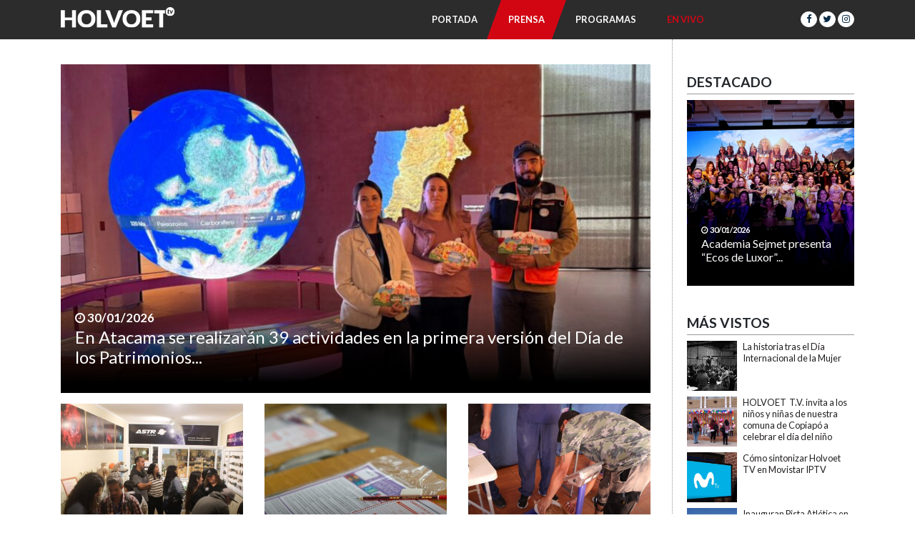

--- FILE ---
content_type: text/html; charset=UTF-8
request_url: https://holvoet.cl/tag/aceite-de-oliva/
body_size: 72847
content:
<!DOCTYPE html>
<html lang="es">
<head><meta http-equiv="Content-Type" content="text/html; charset=UTF-8">

    <meta name="viewport" content="width=device-width, initial-scale=1.0, maximum-scale=1.0, user-scalable=no">
    <title>
        Aceite de oliva archivos - Holvoet ONLINE    </title>
    <link rel="icon" type="image/ico" href="https://holvoet.cl/wp-content/themes/holvoet/img/favicon/favicon.ico" />
    <link rel="apple-touch-icon" sizes="180x180" href="https://holvoet.cl/wp-content/themes/holvoet/img/favicon/apple-touch-icon.png">
    <link rel="icon" type="image/png" sizes="32x32" href="https://holvoet.cl/wp-content/themes/holvoet/img/favicon/favicon-32x32.png">
    <link rel="icon" type="image/png" sizes="16x16" href="https://holvoet.cl/wp-content/themes/holvoet/img/favicon/favicon-16x16.png">
    <link rel="manifest" href="https://holvoet.cl/wp-content/themes/holvoet/img/favicon/manifest.json">
    <meta name='robots' content='index, follow, max-image-preview:large, max-snippet:-1, max-video-preview:-1' />
	<style>img:is([sizes="auto" i], [sizes^="auto," i]) { contain-intrinsic-size: 3000px 1500px }</style>
	
	<!-- This site is optimized with the Yoast SEO plugin v26.8 - https://yoast.com/product/yoast-seo-wordpress/ -->
	<link rel="canonical" href="https://holvoet.cl/tag/aceite-de-oliva/" />
	<meta property="og:locale" content="es_ES" />
	<meta property="og:type" content="article" />
	<meta property="og:title" content="Aceite de oliva archivos - Holvoet ONLINE" />
	<meta property="og:url" content="https://holvoet.cl/tag/aceite-de-oliva/" />
	<meta property="og:site_name" content="Holvoet ONLINE" />
	<meta name="twitter:card" content="summary_large_image" />
	<script type="application/ld+json" class="yoast-schema-graph">{"@context":"https://schema.org","@graph":[{"@type":"CollectionPage","@id":"https://holvoet.cl/tag/aceite-de-oliva/","url":"https://holvoet.cl/tag/aceite-de-oliva/","name":"Aceite de oliva archivos - Holvoet ONLINE","isPartOf":{"@id":"https://holvoet.cl/#website"},"primaryImageOfPage":{"@id":"https://holvoet.cl/tag/aceite-de-oliva/#primaryimage"},"image":{"@id":"https://holvoet.cl/tag/aceite-de-oliva/#primaryimage"},"thumbnailUrl":"https://holvoet.cl/wp-content/uploads/Feria-World-Food-Moscu.jpg","breadcrumb":{"@id":"https://holvoet.cl/tag/aceite-de-oliva/#breadcrumb"},"inLanguage":"es"},{"@type":"ImageObject","inLanguage":"es","@id":"https://holvoet.cl/tag/aceite-de-oliva/#primaryimage","url":"https://holvoet.cl/wp-content/uploads/Feria-World-Food-Moscu.jpg","contentUrl":"https://holvoet.cl/wp-content/uploads/Feria-World-Food-Moscu.jpg","width":1024,"height":721,"caption":"Feria World Food Moscú"},{"@type":"BreadcrumbList","@id":"https://holvoet.cl/tag/aceite-de-oliva/#breadcrumb","itemListElement":[{"@type":"ListItem","position":1,"name":"Portada","item":"https://holvoet.cl/"},{"@type":"ListItem","position":2,"name":"Aceite de oliva"}]},{"@type":"WebSite","@id":"https://holvoet.cl/#website","url":"https://holvoet.cl/","name":"Holvoet ONLINE","description":"","potentialAction":[{"@type":"SearchAction","target":{"@type":"EntryPoint","urlTemplate":"https://holvoet.cl/?s={search_term_string}"},"query-input":{"@type":"PropertyValueSpecification","valueRequired":true,"valueName":"search_term_string"}}],"inLanguage":"es"}]}</script>
	<!-- / Yoast SEO plugin. -->


<link rel='dns-prefetch' href='//cdnjs.cloudflare.com' />
<link rel='dns-prefetch' href='//www.googletagmanager.com' />
<link rel="alternate" type="application/rss+xml" title="Holvoet ONLINE &raquo; Etiqueta Aceite de oliva del feed" href="https://holvoet.cl/tag/aceite-de-oliva/feed/" />
<!-- holvoet.cl is managing ads with Advanced Ads 2.0.16 – https://wpadvancedads.com/ --><script id="holvo-ready">
			window.advanced_ads_ready=function(e,a){a=a||"complete";var d=function(e){return"interactive"===a?"loading"!==e:"complete"===e};d(document.readyState)?e():document.addEventListener("readystatechange",(function(a){d(a.target.readyState)&&e()}),{once:"interactive"===a})},window.advanced_ads_ready_queue=window.advanced_ads_ready_queue||[];		</script>
		<style type="text/css" media="all">
/*!
 *  Font Awesome 4.7.0 by @davegandy - http://fontawesome.io - @fontawesome
 *  License - http://fontawesome.io/license (Font: SIL OFL 1.1, CSS: MIT License)
 */@font-face{font-family:'FontAwesome';src:url(https://holvoet.cl/wp-content/themes/holvoet/css/../fonts/fontawesome-webfont.eot#1745989402);src:url(https://holvoet.cl/wp-content/themes/holvoet/css/../fonts/fontawesome-webfont.eot#1745989402) format('embedded-opentype'),url(https://holvoet.cl/wp-content/themes/holvoet/css/../fonts/fontawesome-webfont.woff2#1745989402) format('woff2'),url(https://holvoet.cl/wp-content/themes/holvoet/css/../fonts/fontawesome-webfont.woff#1745989402) format('woff'),url(https://holvoet.cl/wp-content/themes/holvoet/css/../fonts/fontawesome-webfont.ttf#1745989402) format('truetype'),url(https://holvoet.cl/wp-content/themes/holvoet/css/../fonts/fontawesome-webfont.svg?v=4.7.0#fontawesomeregular) format('svg');font-weight:400;font-style:normal}.fa{display:inline-block;font:normal normal normal 14px/1 FontAwesome;font-size:inherit;text-rendering:auto;-webkit-font-smoothing:antialiased;-moz-osx-font-smoothing:grayscale}.fa-lg{font-size:1.33333333em;line-height:.75em;vertical-align:-15%}.fa-2x{font-size:2em}.fa-3x{font-size:3em}.fa-4x{font-size:4em}.fa-5x{font-size:5em}.fa-fw{width:1.28571429em;text-align:center}.fa-ul{padding-left:0;margin-left:2.14285714em;list-style-type:none}.fa-ul>li{position:relative}.fa-li{position:absolute;left:-2.14285714em;width:2.14285714em;top:.14285714em;text-align:center}.fa-li.fa-lg{left:-1.85714286em}.fa-border{padding:.2em .25em .15em;border:solid .08em #eee;border-radius:.1em}.fa-pull-left{float:left}.fa-pull-right{float:right}.fa.fa-pull-left{margin-right:.3em}.fa.fa-pull-right{margin-left:.3em}.pull-right{float:right}.pull-left{float:left}.fa.pull-left{margin-right:.3em}.fa.pull-right{margin-left:.3em}.fa-spin{-webkit-animation:fa-spin 2s infinite linear;animation:fa-spin 2s infinite linear}.fa-pulse{-webkit-animation:fa-spin 1s infinite steps(8);animation:fa-spin 1s infinite steps(8)}@-webkit-keyframes fa-spin{0%{-webkit-transform:rotate(0deg);transform:rotate(0deg)}100%{-webkit-transform:rotate(359deg);transform:rotate(359deg)}}@keyframes fa-spin{0%{-webkit-transform:rotate(0deg);transform:rotate(0deg)}100%{-webkit-transform:rotate(359deg);transform:rotate(359deg)}}.fa-rotate-90{-ms-filter:"progid:DXImageTransform.Microsoft.BasicImage(rotation=1)";-webkit-transform:rotate(90deg);-ms-transform:rotate(90deg);transform:rotate(90deg)}.fa-rotate-180{-ms-filter:"progid:DXImageTransform.Microsoft.BasicImage(rotation=2)";-webkit-transform:rotate(180deg);-ms-transform:rotate(180deg);transform:rotate(180deg)}.fa-rotate-270{-ms-filter:"progid:DXImageTransform.Microsoft.BasicImage(rotation=3)";-webkit-transform:rotate(270deg);-ms-transform:rotate(270deg);transform:rotate(270deg)}.fa-flip-horizontal{-ms-filter:"progid:DXImageTransform.Microsoft.BasicImage(rotation=0, mirror=1)";-webkit-transform:scale(-1,1);-ms-transform:scale(-1,1);transform:scale(-1,1)}.fa-flip-vertical{-ms-filter:"progid:DXImageTransform.Microsoft.BasicImage(rotation=2, mirror=1)";-webkit-transform:scale(1,-1);-ms-transform:scale(1,-1);transform:scale(1,-1)}:root .fa-rotate-90,:root .fa-rotate-180,:root .fa-rotate-270,:root .fa-flip-horizontal,:root .fa-flip-vertical{filter:none}.fa-stack{position:relative;display:inline-block;width:2em;height:2em;line-height:2em;vertical-align:middle}.fa-stack-1x,.fa-stack-2x{position:absolute;left:0;width:100%;text-align:center}.fa-stack-1x{line-height:inherit}.fa-stack-2x{font-size:2em}.fa-inverse{color:#fff}.fa-glass:before{content:"\f000"}.fa-music:before{content:"\f001"}.fa-search:before{content:"\f002"}.fa-envelope-o:before{content:"\f003"}.fa-heart:before{content:"\f004"}.fa-star:before{content:"\f005"}.fa-star-o:before{content:"\f006"}.fa-user:before{content:"\f007"}.fa-film:before{content:"\f008"}.fa-th-large:before{content:"\f009"}.fa-th:before{content:"\f00a"}.fa-th-list:before{content:"\f00b"}.fa-check:before{content:"\f00c"}.fa-remove:before,.fa-close:before,.fa-times:before{content:"\f00d"}.fa-search-plus:before{content:"\f00e"}.fa-search-minus:before{content:"\f010"}.fa-power-off:before{content:"\f011"}.fa-signal:before{content:"\f012"}.fa-gear:before,.fa-cog:before{content:"\f013"}.fa-trash-o:before{content:"\f014"}.fa-home:before{content:"\f015"}.fa-file-o:before{content:"\f016"}.fa-clock-o:before{content:"\f017"}.fa-road:before{content:"\f018"}.fa-download:before{content:"\f019"}.fa-arrow-circle-o-down:before{content:"\f01a"}.fa-arrow-circle-o-up:before{content:"\f01b"}.fa-inbox:before{content:"\f01c"}.fa-play-circle-o:before{content:"\f01d"}.fa-rotate-right:before,.fa-repeat:before{content:"\f01e"}.fa-refresh:before{content:"\f021"}.fa-list-alt:before{content:"\f022"}.fa-lock:before{content:"\f023"}.fa-flag:before{content:"\f024"}.fa-headphones:before{content:"\f025"}.fa-volume-off:before{content:"\f026"}.fa-volume-down:before{content:"\f027"}.fa-volume-up:before{content:"\f028"}.fa-qrcode:before{content:"\f029"}.fa-barcode:before{content:"\f02a"}.fa-tag:before{content:"\f02b"}.fa-tags:before{content:"\f02c"}.fa-book:before{content:"\f02d"}.fa-bookmark:before{content:"\f02e"}.fa-print:before{content:"\f02f"}.fa-camera:before{content:"\f030"}.fa-font:before{content:"\f031"}.fa-bold:before{content:"\f032"}.fa-italic:before{content:"\f033"}.fa-text-height:before{content:"\f034"}.fa-text-width:before{content:"\f035"}.fa-align-left:before{content:"\f036"}.fa-align-center:before{content:"\f037"}.fa-align-right:before{content:"\f038"}.fa-align-justify:before{content:"\f039"}.fa-list:before{content:"\f03a"}.fa-dedent:before,.fa-outdent:before{content:"\f03b"}.fa-indent:before{content:"\f03c"}.fa-video-camera:before{content:"\f03d"}.fa-photo:before,.fa-image:before,.fa-picture-o:before{content:"\f03e"}.fa-pencil:before{content:"\f040"}.fa-map-marker:before{content:"\f041"}.fa-adjust:before{content:"\f042"}.fa-tint:before{content:"\f043"}.fa-edit:before,.fa-pencil-square-o:before{content:"\f044"}.fa-share-square-o:before{content:"\f045"}.fa-check-square-o:before{content:"\f046"}.fa-arrows:before{content:"\f047"}.fa-step-backward:before{content:"\f048"}.fa-fast-backward:before{content:"\f049"}.fa-backward:before{content:"\f04a"}.fa-play:before{content:"\f04b"}.fa-pause:before{content:"\f04c"}.fa-stop:before{content:"\f04d"}.fa-forward:before{content:"\f04e"}.fa-fast-forward:before{content:"\f050"}.fa-step-forward:before{content:"\f051"}.fa-eject:before{content:"\f052"}.fa-chevron-left:before{content:"\f053"}.fa-chevron-right:before{content:"\f054"}.fa-plus-circle:before{content:"\f055"}.fa-minus-circle:before{content:"\f056"}.fa-times-circle:before{content:"\f057"}.fa-check-circle:before{content:"\f058"}.fa-question-circle:before{content:"\f059"}.fa-info-circle:before{content:"\f05a"}.fa-crosshairs:before{content:"\f05b"}.fa-times-circle-o:before{content:"\f05c"}.fa-check-circle-o:before{content:"\f05d"}.fa-ban:before{content:"\f05e"}.fa-arrow-left:before{content:"\f060"}.fa-arrow-right:before{content:"\f061"}.fa-arrow-up:before{content:"\f062"}.fa-arrow-down:before{content:"\f063"}.fa-mail-forward:before,.fa-share:before{content:"\f064"}.fa-expand:before{content:"\f065"}.fa-compress:before{content:"\f066"}.fa-plus:before{content:"\f067"}.fa-minus:before{content:"\f068"}.fa-asterisk:before{content:"\f069"}.fa-exclamation-circle:before{content:"\f06a"}.fa-gift:before{content:"\f06b"}.fa-leaf:before{content:"\f06c"}.fa-fire:before{content:"\f06d"}.fa-eye:before{content:"\f06e"}.fa-eye-slash:before{content:"\f070"}.fa-warning:before,.fa-exclamation-triangle:before{content:"\f071"}.fa-plane:before{content:"\f072"}.fa-calendar:before{content:"\f073"}.fa-random:before{content:"\f074"}.fa-comment:before{content:"\f075"}.fa-magnet:before{content:"\f076"}.fa-chevron-up:before{content:"\f077"}.fa-chevron-down:before{content:"\f078"}.fa-retweet:before{content:"\f079"}.fa-shopping-cart:before{content:"\f07a"}.fa-folder:before{content:"\f07b"}.fa-folder-open:before{content:"\f07c"}.fa-arrows-v:before{content:"\f07d"}.fa-arrows-h:before{content:"\f07e"}.fa-bar-chart-o:before,.fa-bar-chart:before{content:"\f080"}.fa-twitter-square:before{content:"\f081"}.fa-facebook-square:before{content:"\f082"}.fa-camera-retro:before{content:"\f083"}.fa-key:before{content:"\f084"}.fa-gears:before,.fa-cogs:before{content:"\f085"}.fa-comments:before{content:"\f086"}.fa-thumbs-o-up:before{content:"\f087"}.fa-thumbs-o-down:before{content:"\f088"}.fa-star-half:before{content:"\f089"}.fa-heart-o:before{content:"\f08a"}.fa-sign-out:before{content:"\f08b"}.fa-linkedin-square:before{content:"\f08c"}.fa-thumb-tack:before{content:"\f08d"}.fa-external-link:before{content:"\f08e"}.fa-sign-in:before{content:"\f090"}.fa-trophy:before{content:"\f091"}.fa-github-square:before{content:"\f092"}.fa-upload:before{content:"\f093"}.fa-lemon-o:before{content:"\f094"}.fa-phone:before{content:"\f095"}.fa-square-o:before{content:"\f096"}.fa-bookmark-o:before{content:"\f097"}.fa-phone-square:before{content:"\f098"}.fa-twitter:before{content:"\f099"}.fa-facebook-f:before,.fa-facebook:before{content:"\f09a"}.fa-github:before{content:"\f09b"}.fa-unlock:before{content:"\f09c"}.fa-credit-card:before{content:"\f09d"}.fa-feed:before,.fa-rss:before{content:"\f09e"}.fa-hdd-o:before{content:"\f0a0"}.fa-bullhorn:before{content:"\f0a1"}.fa-bell:before{content:"\f0f3"}.fa-certificate:before{content:"\f0a3"}.fa-hand-o-right:before{content:"\f0a4"}.fa-hand-o-left:before{content:"\f0a5"}.fa-hand-o-up:before{content:"\f0a6"}.fa-hand-o-down:before{content:"\f0a7"}.fa-arrow-circle-left:before{content:"\f0a8"}.fa-arrow-circle-right:before{content:"\f0a9"}.fa-arrow-circle-up:before{content:"\f0aa"}.fa-arrow-circle-down:before{content:"\f0ab"}.fa-globe:before{content:"\f0ac"}.fa-wrench:before{content:"\f0ad"}.fa-tasks:before{content:"\f0ae"}.fa-filter:before{content:"\f0b0"}.fa-briefcase:before{content:"\f0b1"}.fa-arrows-alt:before{content:"\f0b2"}.fa-group:before,.fa-users:before{content:"\f0c0"}.fa-chain:before,.fa-link:before{content:"\f0c1"}.fa-cloud:before{content:"\f0c2"}.fa-flask:before{content:"\f0c3"}.fa-cut:before,.fa-scissors:before{content:"\f0c4"}.fa-copy:before,.fa-files-o:before{content:"\f0c5"}.fa-paperclip:before{content:"\f0c6"}.fa-save:before,.fa-floppy-o:before{content:"\f0c7"}.fa-square:before{content:"\f0c8"}.fa-navicon:before,.fa-reorder:before,.fa-bars:before{content:"\f0c9"}.fa-list-ul:before{content:"\f0ca"}.fa-list-ol:before{content:"\f0cb"}.fa-strikethrough:before{content:"\f0cc"}.fa-underline:before{content:"\f0cd"}.fa-table:before{content:"\f0ce"}.fa-magic:before{content:"\f0d0"}.fa-truck:before{content:"\f0d1"}.fa-pinterest:before{content:"\f0d2"}.fa-pinterest-square:before{content:"\f0d3"}.fa-google-plus-square:before{content:"\f0d4"}.fa-google-plus:before{content:"\f0d5"}.fa-money:before{content:"\f0d6"}.fa-caret-down:before{content:"\f0d7"}.fa-caret-up:before{content:"\f0d8"}.fa-caret-left:before{content:"\f0d9"}.fa-caret-right:before{content:"\f0da"}.fa-columns:before{content:"\f0db"}.fa-unsorted:before,.fa-sort:before{content:"\f0dc"}.fa-sort-down:before,.fa-sort-desc:before{content:"\f0dd"}.fa-sort-up:before,.fa-sort-asc:before{content:"\f0de"}.fa-envelope:before{content:"\f0e0"}.fa-linkedin:before{content:"\f0e1"}.fa-rotate-left:before,.fa-undo:before{content:"\f0e2"}.fa-legal:before,.fa-gavel:before{content:"\f0e3"}.fa-dashboard:before,.fa-tachometer:before{content:"\f0e4"}.fa-comment-o:before{content:"\f0e5"}.fa-comments-o:before{content:"\f0e6"}.fa-flash:before,.fa-bolt:before{content:"\f0e7"}.fa-sitemap:before{content:"\f0e8"}.fa-umbrella:before{content:"\f0e9"}.fa-paste:before,.fa-clipboard:before{content:"\f0ea"}.fa-lightbulb-o:before{content:"\f0eb"}.fa-exchange:before{content:"\f0ec"}.fa-cloud-download:before{content:"\f0ed"}.fa-cloud-upload:before{content:"\f0ee"}.fa-user-md:before{content:"\f0f0"}.fa-stethoscope:before{content:"\f0f1"}.fa-suitcase:before{content:"\f0f2"}.fa-bell-o:before{content:"\f0a2"}.fa-coffee:before{content:"\f0f4"}.fa-cutlery:before{content:"\f0f5"}.fa-file-text-o:before{content:"\f0f6"}.fa-building-o:before{content:"\f0f7"}.fa-hospital-o:before{content:"\f0f8"}.fa-ambulance:before{content:"\f0f9"}.fa-medkit:before{content:"\f0fa"}.fa-fighter-jet:before{content:"\f0fb"}.fa-beer:before{content:"\f0fc"}.fa-h-square:before{content:"\f0fd"}.fa-plus-square:before{content:"\f0fe"}.fa-angle-double-left:before{content:"\f100"}.fa-angle-double-right:before{content:"\f101"}.fa-angle-double-up:before{content:"\f102"}.fa-angle-double-down:before{content:"\f103"}.fa-angle-left:before{content:"\f104"}.fa-angle-right:before{content:"\f105"}.fa-angle-up:before{content:"\f106"}.fa-angle-down:before{content:"\f107"}.fa-desktop:before{content:"\f108"}.fa-laptop:before{content:"\f109"}.fa-tablet:before{content:"\f10a"}.fa-mobile-phone:before,.fa-mobile:before{content:"\f10b"}.fa-circle-o:before{content:"\f10c"}.fa-quote-left:before{content:"\f10d"}.fa-quote-right:before{content:"\f10e"}.fa-spinner:before{content:"\f110"}.fa-circle:before{content:"\f111"}.fa-mail-reply:before,.fa-reply:before{content:"\f112"}.fa-github-alt:before{content:"\f113"}.fa-folder-o:before{content:"\f114"}.fa-folder-open-o:before{content:"\f115"}.fa-smile-o:before{content:"\f118"}.fa-frown-o:before{content:"\f119"}.fa-meh-o:before{content:"\f11a"}.fa-gamepad:before{content:"\f11b"}.fa-keyboard-o:before{content:"\f11c"}.fa-flag-o:before{content:"\f11d"}.fa-flag-checkered:before{content:"\f11e"}.fa-terminal:before{content:"\f120"}.fa-code:before{content:"\f121"}.fa-mail-reply-all:before,.fa-reply-all:before{content:"\f122"}.fa-star-half-empty:before,.fa-star-half-full:before,.fa-star-half-o:before{content:"\f123"}.fa-location-arrow:before{content:"\f124"}.fa-crop:before{content:"\f125"}.fa-code-fork:before{content:"\f126"}.fa-unlink:before,.fa-chain-broken:before{content:"\f127"}.fa-question:before{content:"\f128"}.fa-info:before{content:"\f129"}.fa-exclamation:before{content:"\f12a"}.fa-superscript:before{content:"\f12b"}.fa-subscript:before{content:"\f12c"}.fa-eraser:before{content:"\f12d"}.fa-puzzle-piece:before{content:"\f12e"}.fa-microphone:before{content:"\f130"}.fa-microphone-slash:before{content:"\f131"}.fa-shield:before{content:"\f132"}.fa-calendar-o:before{content:"\f133"}.fa-fire-extinguisher:before{content:"\f134"}.fa-rocket:before{content:"\f135"}.fa-maxcdn:before{content:"\f136"}.fa-chevron-circle-left:before{content:"\f137"}.fa-chevron-circle-right:before{content:"\f138"}.fa-chevron-circle-up:before{content:"\f139"}.fa-chevron-circle-down:before{content:"\f13a"}.fa-html5:before{content:"\f13b"}.fa-css3:before{content:"\f13c"}.fa-anchor:before{content:"\f13d"}.fa-unlock-alt:before{content:"\f13e"}.fa-bullseye:before{content:"\f140"}.fa-ellipsis-h:before{content:"\f141"}.fa-ellipsis-v:before{content:"\f142"}.fa-rss-square:before{content:"\f143"}.fa-play-circle:before{content:"\f144"}.fa-ticket:before{content:"\f145"}.fa-minus-square:before{content:"\f146"}.fa-minus-square-o:before{content:"\f147"}.fa-level-up:before{content:"\f148"}.fa-level-down:before{content:"\f149"}.fa-check-square:before{content:"\f14a"}.fa-pencil-square:before{content:"\f14b"}.fa-external-link-square:before{content:"\f14c"}.fa-share-square:before{content:"\f14d"}.fa-compass:before{content:"\f14e"}.fa-toggle-down:before,.fa-caret-square-o-down:before{content:"\f150"}.fa-toggle-up:before,.fa-caret-square-o-up:before{content:"\f151"}.fa-toggle-right:before,.fa-caret-square-o-right:before{content:"\f152"}.fa-euro:before,.fa-eur:before{content:"\f153"}.fa-gbp:before{content:"\f154"}.fa-dollar:before,.fa-usd:before{content:"\f155"}.fa-rupee:before,.fa-inr:before{content:"\f156"}.fa-cny:before,.fa-rmb:before,.fa-yen:before,.fa-jpy:before{content:"\f157"}.fa-ruble:before,.fa-rouble:before,.fa-rub:before{content:"\f158"}.fa-won:before,.fa-krw:before{content:"\f159"}.fa-bitcoin:before,.fa-btc:before{content:"\f15a"}.fa-file:before{content:"\f15b"}.fa-file-text:before{content:"\f15c"}.fa-sort-alpha-asc:before{content:"\f15d"}.fa-sort-alpha-desc:before{content:"\f15e"}.fa-sort-amount-asc:before{content:"\f160"}.fa-sort-amount-desc:before{content:"\f161"}.fa-sort-numeric-asc:before{content:"\f162"}.fa-sort-numeric-desc:before{content:"\f163"}.fa-thumbs-up:before{content:"\f164"}.fa-thumbs-down:before{content:"\f165"}.fa-youtube-square:before{content:"\f166"}.fa-youtube:before{content:"\f167"}.fa-xing:before{content:"\f168"}.fa-xing-square:before{content:"\f169"}.fa-youtube-play:before{content:"\f16a"}.fa-dropbox:before{content:"\f16b"}.fa-stack-overflow:before{content:"\f16c"}.fa-instagram:before{content:"\f16d"}.fa-flickr:before{content:"\f16e"}.fa-adn:before{content:"\f170"}.fa-bitbucket:before{content:"\f171"}.fa-bitbucket-square:before{content:"\f172"}.fa-tumblr:before{content:"\f173"}.fa-tumblr-square:before{content:"\f174"}.fa-long-arrow-down:before{content:"\f175"}.fa-long-arrow-up:before{content:"\f176"}.fa-long-arrow-left:before{content:"\f177"}.fa-long-arrow-right:before{content:"\f178"}.fa-apple:before{content:"\f179"}.fa-windows:before{content:"\f17a"}.fa-android:before{content:"\f17b"}.fa-linux:before{content:"\f17c"}.fa-dribbble:before{content:"\f17d"}.fa-skype:before{content:"\f17e"}.fa-foursquare:before{content:"\f180"}.fa-trello:before{content:"\f181"}.fa-female:before{content:"\f182"}.fa-male:before{content:"\f183"}.fa-gittip:before,.fa-gratipay:before{content:"\f184"}.fa-sun-o:before{content:"\f185"}.fa-moon-o:before{content:"\f186"}.fa-archive:before{content:"\f187"}.fa-bug:before{content:"\f188"}.fa-vk:before{content:"\f189"}.fa-weibo:before{content:"\f18a"}.fa-renren:before{content:"\f18b"}.fa-pagelines:before{content:"\f18c"}.fa-stack-exchange:before{content:"\f18d"}.fa-arrow-circle-o-right:before{content:"\f18e"}.fa-arrow-circle-o-left:before{content:"\f190"}.fa-toggle-left:before,.fa-caret-square-o-left:before{content:"\f191"}.fa-dot-circle-o:before{content:"\f192"}.fa-wheelchair:before{content:"\f193"}.fa-vimeo-square:before{content:"\f194"}.fa-turkish-lira:before,.fa-try:before{content:"\f195"}.fa-plus-square-o:before{content:"\f196"}.fa-space-shuttle:before{content:"\f197"}.fa-slack:before{content:"\f198"}.fa-envelope-square:before{content:"\f199"}.fa-wordpress:before{content:"\f19a"}.fa-openid:before{content:"\f19b"}.fa-institution:before,.fa-bank:before,.fa-university:before{content:"\f19c"}.fa-mortar-board:before,.fa-graduation-cap:before{content:"\f19d"}.fa-yahoo:before{content:"\f19e"}.fa-google:before{content:"\f1a0"}.fa-reddit:before{content:"\f1a1"}.fa-reddit-square:before{content:"\f1a2"}.fa-stumbleupon-circle:before{content:"\f1a3"}.fa-stumbleupon:before{content:"\f1a4"}.fa-delicious:before{content:"\f1a5"}.fa-digg:before{content:"\f1a6"}.fa-pied-piper-pp:before{content:"\f1a7"}.fa-pied-piper-alt:before{content:"\f1a8"}.fa-drupal:before{content:"\f1a9"}.fa-joomla:before{content:"\f1aa"}.fa-language:before{content:"\f1ab"}.fa-fax:before{content:"\f1ac"}.fa-building:before{content:"\f1ad"}.fa-child:before{content:"\f1ae"}.fa-paw:before{content:"\f1b0"}.fa-spoon:before{content:"\f1b1"}.fa-cube:before{content:"\f1b2"}.fa-cubes:before{content:"\f1b3"}.fa-behance:before{content:"\f1b4"}.fa-behance-square:before{content:"\f1b5"}.fa-steam:before{content:"\f1b6"}.fa-steam-square:before{content:"\f1b7"}.fa-recycle:before{content:"\f1b8"}.fa-automobile:before,.fa-car:before{content:"\f1b9"}.fa-cab:before,.fa-taxi:before{content:"\f1ba"}.fa-tree:before{content:"\f1bb"}.fa-spotify:before{content:"\f1bc"}.fa-deviantart:before{content:"\f1bd"}.fa-soundcloud:before{content:"\f1be"}.fa-database:before{content:"\f1c0"}.fa-file-pdf-o:before{content:"\f1c1"}.fa-file-word-o:before{content:"\f1c2"}.fa-file-excel-o:before{content:"\f1c3"}.fa-file-powerpoint-o:before{content:"\f1c4"}.fa-file-photo-o:before,.fa-file-picture-o:before,.fa-file-image-o:before{content:"\f1c5"}.fa-file-zip-o:before,.fa-file-archive-o:before{content:"\f1c6"}.fa-file-sound-o:before,.fa-file-audio-o:before{content:"\f1c7"}.fa-file-movie-o:before,.fa-file-video-o:before{content:"\f1c8"}.fa-file-code-o:before{content:"\f1c9"}.fa-vine:before{content:"\f1ca"}.fa-codepen:before{content:"\f1cb"}.fa-jsfiddle:before{content:"\f1cc"}.fa-life-bouy:before,.fa-life-buoy:before,.fa-life-saver:before,.fa-support:before,.fa-life-ring:before{content:"\f1cd"}.fa-circle-o-notch:before{content:"\f1ce"}.fa-ra:before,.fa-resistance:before,.fa-rebel:before{content:"\f1d0"}.fa-ge:before,.fa-empire:before{content:"\f1d1"}.fa-git-square:before{content:"\f1d2"}.fa-git:before{content:"\f1d3"}.fa-y-combinator-square:before,.fa-yc-square:before,.fa-hacker-news:before{content:"\f1d4"}.fa-tencent-weibo:before{content:"\f1d5"}.fa-qq:before{content:"\f1d6"}.fa-wechat:before,.fa-weixin:before{content:"\f1d7"}.fa-send:before,.fa-paper-plane:before{content:"\f1d8"}.fa-send-o:before,.fa-paper-plane-o:before{content:"\f1d9"}.fa-history:before{content:"\f1da"}.fa-circle-thin:before{content:"\f1db"}.fa-header:before{content:"\f1dc"}.fa-paragraph:before{content:"\f1dd"}.fa-sliders:before{content:"\f1de"}.fa-share-alt:before{content:"\f1e0"}.fa-share-alt-square:before{content:"\f1e1"}.fa-bomb:before{content:"\f1e2"}.fa-soccer-ball-o:before,.fa-futbol-o:before{content:"\f1e3"}.fa-tty:before{content:"\f1e4"}.fa-binoculars:before{content:"\f1e5"}.fa-plug:before{content:"\f1e6"}.fa-slideshare:before{content:"\f1e7"}.fa-twitch:before{content:"\f1e8"}.fa-yelp:before{content:"\f1e9"}.fa-newspaper-o:before{content:"\f1ea"}.fa-wifi:before{content:"\f1eb"}.fa-calculator:before{content:"\f1ec"}.fa-paypal:before{content:"\f1ed"}.fa-google-wallet:before{content:"\f1ee"}.fa-cc-visa:before{content:"\f1f0"}.fa-cc-mastercard:before{content:"\f1f1"}.fa-cc-discover:before{content:"\f1f2"}.fa-cc-amex:before{content:"\f1f3"}.fa-cc-paypal:before{content:"\f1f4"}.fa-cc-stripe:before{content:"\f1f5"}.fa-bell-slash:before{content:"\f1f6"}.fa-bell-slash-o:before{content:"\f1f7"}.fa-trash:before{content:"\f1f8"}.fa-copyright:before{content:"\f1f9"}.fa-at:before{content:"\f1fa"}.fa-eyedropper:before{content:"\f1fb"}.fa-paint-brush:before{content:"\f1fc"}.fa-birthday-cake:before{content:"\f1fd"}.fa-area-chart:before{content:"\f1fe"}.fa-pie-chart:before{content:"\f200"}.fa-line-chart:before{content:"\f201"}.fa-lastfm:before{content:"\f202"}.fa-lastfm-square:before{content:"\f203"}.fa-toggle-off:before{content:"\f204"}.fa-toggle-on:before{content:"\f205"}.fa-bicycle:before{content:"\f206"}.fa-bus:before{content:"\f207"}.fa-ioxhost:before{content:"\f208"}.fa-angellist:before{content:"\f209"}.fa-cc:before{content:"\f20a"}.fa-shekel:before,.fa-sheqel:before,.fa-ils:before{content:"\f20b"}.fa-meanpath:before{content:"\f20c"}.fa-buysellads:before{content:"\f20d"}.fa-connectdevelop:before{content:"\f20e"}.fa-dashcube:before{content:"\f210"}.fa-forumbee:before{content:"\f211"}.fa-leanpub:before{content:"\f212"}.fa-sellsy:before{content:"\f213"}.fa-shirtsinbulk:before{content:"\f214"}.fa-simplybuilt:before{content:"\f215"}.fa-skyatlas:before{content:"\f216"}.fa-cart-plus:before{content:"\f217"}.fa-cart-arrow-down:before{content:"\f218"}.fa-diamond:before{content:"\f219"}.fa-ship:before{content:"\f21a"}.fa-user-secret:before{content:"\f21b"}.fa-motorcycle:before{content:"\f21c"}.fa-street-view:before{content:"\f21d"}.fa-heartbeat:before{content:"\f21e"}.fa-venus:before{content:"\f221"}.fa-mars:before{content:"\f222"}.fa-mercury:before{content:"\f223"}.fa-intersex:before,.fa-transgender:before{content:"\f224"}.fa-transgender-alt:before{content:"\f225"}.fa-venus-double:before{content:"\f226"}.fa-mars-double:before{content:"\f227"}.fa-venus-mars:before{content:"\f228"}.fa-mars-stroke:before{content:"\f229"}.fa-mars-stroke-v:before{content:"\f22a"}.fa-mars-stroke-h:before{content:"\f22b"}.fa-neuter:before{content:"\f22c"}.fa-genderless:before{content:"\f22d"}.fa-facebook-official:before{content:"\f230"}.fa-pinterest-p:before{content:"\f231"}.fa-whatsapp:before{content:"\f232"}.fa-server:before{content:"\f233"}.fa-user-plus:before{content:"\f234"}.fa-user-times:before{content:"\f235"}.fa-hotel:before,.fa-bed:before{content:"\f236"}.fa-viacoin:before{content:"\f237"}.fa-train:before{content:"\f238"}.fa-subway:before{content:"\f239"}.fa-medium:before{content:"\f23a"}.fa-yc:before,.fa-y-combinator:before{content:"\f23b"}.fa-optin-monster:before{content:"\f23c"}.fa-opencart:before{content:"\f23d"}.fa-expeditedssl:before{content:"\f23e"}.fa-battery-4:before,.fa-battery:before,.fa-battery-full:before{content:"\f240"}.fa-battery-3:before,.fa-battery-three-quarters:before{content:"\f241"}.fa-battery-2:before,.fa-battery-half:before{content:"\f242"}.fa-battery-1:before,.fa-battery-quarter:before{content:"\f243"}.fa-battery-0:before,.fa-battery-empty:before{content:"\f244"}.fa-mouse-pointer:before{content:"\f245"}.fa-i-cursor:before{content:"\f246"}.fa-object-group:before{content:"\f247"}.fa-object-ungroup:before{content:"\f248"}.fa-sticky-note:before{content:"\f249"}.fa-sticky-note-o:before{content:"\f24a"}.fa-cc-jcb:before{content:"\f24b"}.fa-cc-diners-club:before{content:"\f24c"}.fa-clone:before{content:"\f24d"}.fa-balance-scale:before{content:"\f24e"}.fa-hourglass-o:before{content:"\f250"}.fa-hourglass-1:before,.fa-hourglass-start:before{content:"\f251"}.fa-hourglass-2:before,.fa-hourglass-half:before{content:"\f252"}.fa-hourglass-3:before,.fa-hourglass-end:before{content:"\f253"}.fa-hourglass:before{content:"\f254"}.fa-hand-grab-o:before,.fa-hand-rock-o:before{content:"\f255"}.fa-hand-stop-o:before,.fa-hand-paper-o:before{content:"\f256"}.fa-hand-scissors-o:before{content:"\f257"}.fa-hand-lizard-o:before{content:"\f258"}.fa-hand-spock-o:before{content:"\f259"}.fa-hand-pointer-o:before{content:"\f25a"}.fa-hand-peace-o:before{content:"\f25b"}.fa-trademark:before{content:"\f25c"}.fa-registered:before{content:"\f25d"}.fa-creative-commons:before{content:"\f25e"}.fa-gg:before{content:"\f260"}.fa-gg-circle:before{content:"\f261"}.fa-tripadvisor:before{content:"\f262"}.fa-odnoklassniki:before{content:"\f263"}.fa-odnoklassniki-square:before{content:"\f264"}.fa-get-pocket:before{content:"\f265"}.fa-wikipedia-w:before{content:"\f266"}.fa-safari:before{content:"\f267"}.fa-chrome:before{content:"\f268"}.fa-firefox:before{content:"\f269"}.fa-opera:before{content:"\f26a"}.fa-internet-explorer:before{content:"\f26b"}.fa-tv:before,.fa-television:before{content:"\f26c"}.fa-contao:before{content:"\f26d"}.fa-500px:before{content:"\f26e"}.fa-amazon:before{content:"\f270"}.fa-calendar-plus-o:before{content:"\f271"}.fa-calendar-minus-o:before{content:"\f272"}.fa-calendar-times-o:before{content:"\f273"}.fa-calendar-check-o:before{content:"\f274"}.fa-industry:before{content:"\f275"}.fa-map-pin:before{content:"\f276"}.fa-map-signs:before{content:"\f277"}.fa-map-o:before{content:"\f278"}.fa-map:before{content:"\f279"}.fa-commenting:before{content:"\f27a"}.fa-commenting-o:before{content:"\f27b"}.fa-houzz:before{content:"\f27c"}.fa-vimeo:before{content:"\f27d"}.fa-black-tie:before{content:"\f27e"}.fa-fonticons:before{content:"\f280"}.fa-reddit-alien:before{content:"\f281"}.fa-edge:before{content:"\f282"}.fa-credit-card-alt:before{content:"\f283"}.fa-codiepie:before{content:"\f284"}.fa-modx:before{content:"\f285"}.fa-fort-awesome:before{content:"\f286"}.fa-usb:before{content:"\f287"}.fa-product-hunt:before{content:"\f288"}.fa-mixcloud:before{content:"\f289"}.fa-scribd:before{content:"\f28a"}.fa-pause-circle:before{content:"\f28b"}.fa-pause-circle-o:before{content:"\f28c"}.fa-stop-circle:before{content:"\f28d"}.fa-stop-circle-o:before{content:"\f28e"}.fa-shopping-bag:before{content:"\f290"}.fa-shopping-basket:before{content:"\f291"}.fa-hashtag:before{content:"\f292"}.fa-bluetooth:before{content:"\f293"}.fa-bluetooth-b:before{content:"\f294"}.fa-percent:before{content:"\f295"}.fa-gitlab:before{content:"\f296"}.fa-wpbeginner:before{content:"\f297"}.fa-wpforms:before{content:"\f298"}.fa-envira:before{content:"\f299"}.fa-universal-access:before{content:"\f29a"}.fa-wheelchair-alt:before{content:"\f29b"}.fa-question-circle-o:before{content:"\f29c"}.fa-blind:before{content:"\f29d"}.fa-audio-description:before{content:"\f29e"}.fa-volume-control-phone:before{content:"\f2a0"}.fa-braille:before{content:"\f2a1"}.fa-assistive-listening-systems:before{content:"\f2a2"}.fa-asl-interpreting:before,.fa-american-sign-language-interpreting:before{content:"\f2a3"}.fa-deafness:before,.fa-hard-of-hearing:before,.fa-deaf:before{content:"\f2a4"}.fa-glide:before{content:"\f2a5"}.fa-glide-g:before{content:"\f2a6"}.fa-signing:before,.fa-sign-language:before{content:"\f2a7"}.fa-low-vision:before{content:"\f2a8"}.fa-viadeo:before{content:"\f2a9"}.fa-viadeo-square:before{content:"\f2aa"}.fa-snapchat:before{content:"\f2ab"}.fa-snapchat-ghost:before{content:"\f2ac"}.fa-snapchat-square:before{content:"\f2ad"}.fa-pied-piper:before{content:"\f2ae"}.fa-first-order:before{content:"\f2b0"}.fa-yoast:before{content:"\f2b1"}.fa-themeisle:before{content:"\f2b2"}.fa-google-plus-circle:before,.fa-google-plus-official:before{content:"\f2b3"}.fa-fa:before,.fa-font-awesome:before{content:"\f2b4"}.fa-handshake-o:before{content:"\f2b5"}.fa-envelope-open:before{content:"\f2b6"}.fa-envelope-open-o:before{content:"\f2b7"}.fa-linode:before{content:"\f2b8"}.fa-address-book:before{content:"\f2b9"}.fa-address-book-o:before{content:"\f2ba"}.fa-vcard:before,.fa-address-card:before{content:"\f2bb"}.fa-vcard-o:before,.fa-address-card-o:before{content:"\f2bc"}.fa-user-circle:before{content:"\f2bd"}.fa-user-circle-o:before{content:"\f2be"}.fa-user-o:before{content:"\f2c0"}.fa-id-badge:before{content:"\f2c1"}.fa-drivers-license:before,.fa-id-card:before{content:"\f2c2"}.fa-drivers-license-o:before,.fa-id-card-o:before{content:"\f2c3"}.fa-quora:before{content:"\f2c4"}.fa-free-code-camp:before{content:"\f2c5"}.fa-telegram:before{content:"\f2c6"}.fa-thermometer-4:before,.fa-thermometer:before,.fa-thermometer-full:before{content:"\f2c7"}.fa-thermometer-3:before,.fa-thermometer-three-quarters:before{content:"\f2c8"}.fa-thermometer-2:before,.fa-thermometer-half:before{content:"\f2c9"}.fa-thermometer-1:before,.fa-thermometer-quarter:before{content:"\f2ca"}.fa-thermometer-0:before,.fa-thermometer-empty:before{content:"\f2cb"}.fa-shower:before{content:"\f2cc"}.fa-bathtub:before,.fa-s15:before,.fa-bath:before{content:"\f2cd"}.fa-podcast:before{content:"\f2ce"}.fa-window-maximize:before{content:"\f2d0"}.fa-window-minimize:before{content:"\f2d1"}.fa-window-restore:before{content:"\f2d2"}.fa-times-rectangle:before,.fa-window-close:before{content:"\f2d3"}.fa-times-rectangle-o:before,.fa-window-close-o:before{content:"\f2d4"}.fa-bandcamp:before{content:"\f2d5"}.fa-grav:before{content:"\f2d6"}.fa-etsy:before{content:"\f2d7"}.fa-imdb:before{content:"\f2d8"}.fa-ravelry:before{content:"\f2d9"}.fa-eercast:before{content:"\f2da"}.fa-microchip:before{content:"\f2db"}.fa-snowflake-o:before{content:"\f2dc"}.fa-superpowers:before{content:"\f2dd"}.fa-wpexplorer:before{content:"\f2de"}.fa-meetup:before{content:"\f2e0"}.sr-only{position:absolute;width:1px;height:1px;padding:0;margin:-1px;overflow:hidden;clip:rect(0,0,0,0);border:0}.sr-only-focusable:active,.sr-only-focusable:focus{position:static;width:auto;height:auto;margin:0;overflow:visible;clip:auto}
</style>
<style id='classic-theme-styles-inline-css' type='text/css'>
/*! This file is auto-generated */
.wp-block-button__link{color:#fff;background-color:#32373c;border-radius:9999px;box-shadow:none;text-decoration:none;padding:calc(.667em + 2px) calc(1.333em + 2px);font-size:1.125em}.wp-block-file__button{background:#32373c;color:#fff;text-decoration:none}
</style>
<style id='global-styles-inline-css' type='text/css'>
:root{--wp--preset--aspect-ratio--square: 1;--wp--preset--aspect-ratio--4-3: 4/3;--wp--preset--aspect-ratio--3-4: 3/4;--wp--preset--aspect-ratio--3-2: 3/2;--wp--preset--aspect-ratio--2-3: 2/3;--wp--preset--aspect-ratio--16-9: 16/9;--wp--preset--aspect-ratio--9-16: 9/16;--wp--preset--color--black: #000000;--wp--preset--color--cyan-bluish-gray: #abb8c3;--wp--preset--color--white: #ffffff;--wp--preset--color--pale-pink: #f78da7;--wp--preset--color--vivid-red: #cf2e2e;--wp--preset--color--luminous-vivid-orange: #ff6900;--wp--preset--color--luminous-vivid-amber: #fcb900;--wp--preset--color--light-green-cyan: #7bdcb5;--wp--preset--color--vivid-green-cyan: #00d084;--wp--preset--color--pale-cyan-blue: #8ed1fc;--wp--preset--color--vivid-cyan-blue: #0693e3;--wp--preset--color--vivid-purple: #9b51e0;--wp--preset--gradient--vivid-cyan-blue-to-vivid-purple: linear-gradient(135deg,rgba(6,147,227,1) 0%,rgb(155,81,224) 100%);--wp--preset--gradient--light-green-cyan-to-vivid-green-cyan: linear-gradient(135deg,rgb(122,220,180) 0%,rgb(0,208,130) 100%);--wp--preset--gradient--luminous-vivid-amber-to-luminous-vivid-orange: linear-gradient(135deg,rgba(252,185,0,1) 0%,rgba(255,105,0,1) 100%);--wp--preset--gradient--luminous-vivid-orange-to-vivid-red: linear-gradient(135deg,rgba(255,105,0,1) 0%,rgb(207,46,46) 100%);--wp--preset--gradient--very-light-gray-to-cyan-bluish-gray: linear-gradient(135deg,rgb(238,238,238) 0%,rgb(169,184,195) 100%);--wp--preset--gradient--cool-to-warm-spectrum: linear-gradient(135deg,rgb(74,234,220) 0%,rgb(151,120,209) 20%,rgb(207,42,186) 40%,rgb(238,44,130) 60%,rgb(251,105,98) 80%,rgb(254,248,76) 100%);--wp--preset--gradient--blush-light-purple: linear-gradient(135deg,rgb(255,206,236) 0%,rgb(152,150,240) 100%);--wp--preset--gradient--blush-bordeaux: linear-gradient(135deg,rgb(254,205,165) 0%,rgb(254,45,45) 50%,rgb(107,0,62) 100%);--wp--preset--gradient--luminous-dusk: linear-gradient(135deg,rgb(255,203,112) 0%,rgb(199,81,192) 50%,rgb(65,88,208) 100%);--wp--preset--gradient--pale-ocean: linear-gradient(135deg,rgb(255,245,203) 0%,rgb(182,227,212) 50%,rgb(51,167,181) 100%);--wp--preset--gradient--electric-grass: linear-gradient(135deg,rgb(202,248,128) 0%,rgb(113,206,126) 100%);--wp--preset--gradient--midnight: linear-gradient(135deg,rgb(2,3,129) 0%,rgb(40,116,252) 100%);--wp--preset--font-size--small: 13px;--wp--preset--font-size--medium: 20px;--wp--preset--font-size--large: 36px;--wp--preset--font-size--x-large: 42px;--wp--preset--spacing--20: 0.44rem;--wp--preset--spacing--30: 0.67rem;--wp--preset--spacing--40: 1rem;--wp--preset--spacing--50: 1.5rem;--wp--preset--spacing--60: 2.25rem;--wp--preset--spacing--70: 3.38rem;--wp--preset--spacing--80: 5.06rem;--wp--preset--shadow--natural: 6px 6px 9px rgba(0, 0, 0, 0.2);--wp--preset--shadow--deep: 12px 12px 50px rgba(0, 0, 0, 0.4);--wp--preset--shadow--sharp: 6px 6px 0px rgba(0, 0, 0, 0.2);--wp--preset--shadow--outlined: 6px 6px 0px -3px rgba(255, 255, 255, 1), 6px 6px rgba(0, 0, 0, 1);--wp--preset--shadow--crisp: 6px 6px 0px rgba(0, 0, 0, 1);}:where(.is-layout-flex){gap: 0.5em;}:where(.is-layout-grid){gap: 0.5em;}body .is-layout-flex{display: flex;}.is-layout-flex{flex-wrap: wrap;align-items: center;}.is-layout-flex > :is(*, div){margin: 0;}body .is-layout-grid{display: grid;}.is-layout-grid > :is(*, div){margin: 0;}:where(.wp-block-columns.is-layout-flex){gap: 2em;}:where(.wp-block-columns.is-layout-grid){gap: 2em;}:where(.wp-block-post-template.is-layout-flex){gap: 1.25em;}:where(.wp-block-post-template.is-layout-grid){gap: 1.25em;}.has-black-color{color: var(--wp--preset--color--black) !important;}.has-cyan-bluish-gray-color{color: var(--wp--preset--color--cyan-bluish-gray) !important;}.has-white-color{color: var(--wp--preset--color--white) !important;}.has-pale-pink-color{color: var(--wp--preset--color--pale-pink) !important;}.has-vivid-red-color{color: var(--wp--preset--color--vivid-red) !important;}.has-luminous-vivid-orange-color{color: var(--wp--preset--color--luminous-vivid-orange) !important;}.has-luminous-vivid-amber-color{color: var(--wp--preset--color--luminous-vivid-amber) !important;}.has-light-green-cyan-color{color: var(--wp--preset--color--light-green-cyan) !important;}.has-vivid-green-cyan-color{color: var(--wp--preset--color--vivid-green-cyan) !important;}.has-pale-cyan-blue-color{color: var(--wp--preset--color--pale-cyan-blue) !important;}.has-vivid-cyan-blue-color{color: var(--wp--preset--color--vivid-cyan-blue) !important;}.has-vivid-purple-color{color: var(--wp--preset--color--vivid-purple) !important;}.has-black-background-color{background-color: var(--wp--preset--color--black) !important;}.has-cyan-bluish-gray-background-color{background-color: var(--wp--preset--color--cyan-bluish-gray) !important;}.has-white-background-color{background-color: var(--wp--preset--color--white) !important;}.has-pale-pink-background-color{background-color: var(--wp--preset--color--pale-pink) !important;}.has-vivid-red-background-color{background-color: var(--wp--preset--color--vivid-red) !important;}.has-luminous-vivid-orange-background-color{background-color: var(--wp--preset--color--luminous-vivid-orange) !important;}.has-luminous-vivid-amber-background-color{background-color: var(--wp--preset--color--luminous-vivid-amber) !important;}.has-light-green-cyan-background-color{background-color: var(--wp--preset--color--light-green-cyan) !important;}.has-vivid-green-cyan-background-color{background-color: var(--wp--preset--color--vivid-green-cyan) !important;}.has-pale-cyan-blue-background-color{background-color: var(--wp--preset--color--pale-cyan-blue) !important;}.has-vivid-cyan-blue-background-color{background-color: var(--wp--preset--color--vivid-cyan-blue) !important;}.has-vivid-purple-background-color{background-color: var(--wp--preset--color--vivid-purple) !important;}.has-black-border-color{border-color: var(--wp--preset--color--black) !important;}.has-cyan-bluish-gray-border-color{border-color: var(--wp--preset--color--cyan-bluish-gray) !important;}.has-white-border-color{border-color: var(--wp--preset--color--white) !important;}.has-pale-pink-border-color{border-color: var(--wp--preset--color--pale-pink) !important;}.has-vivid-red-border-color{border-color: var(--wp--preset--color--vivid-red) !important;}.has-luminous-vivid-orange-border-color{border-color: var(--wp--preset--color--luminous-vivid-orange) !important;}.has-luminous-vivid-amber-border-color{border-color: var(--wp--preset--color--luminous-vivid-amber) !important;}.has-light-green-cyan-border-color{border-color: var(--wp--preset--color--light-green-cyan) !important;}.has-vivid-green-cyan-border-color{border-color: var(--wp--preset--color--vivid-green-cyan) !important;}.has-pale-cyan-blue-border-color{border-color: var(--wp--preset--color--pale-cyan-blue) !important;}.has-vivid-cyan-blue-border-color{border-color: var(--wp--preset--color--vivid-cyan-blue) !important;}.has-vivid-purple-border-color{border-color: var(--wp--preset--color--vivid-purple) !important;}.has-vivid-cyan-blue-to-vivid-purple-gradient-background{background: var(--wp--preset--gradient--vivid-cyan-blue-to-vivid-purple) !important;}.has-light-green-cyan-to-vivid-green-cyan-gradient-background{background: var(--wp--preset--gradient--light-green-cyan-to-vivid-green-cyan) !important;}.has-luminous-vivid-amber-to-luminous-vivid-orange-gradient-background{background: var(--wp--preset--gradient--luminous-vivid-amber-to-luminous-vivid-orange) !important;}.has-luminous-vivid-orange-to-vivid-red-gradient-background{background: var(--wp--preset--gradient--luminous-vivid-orange-to-vivid-red) !important;}.has-very-light-gray-to-cyan-bluish-gray-gradient-background{background: var(--wp--preset--gradient--very-light-gray-to-cyan-bluish-gray) !important;}.has-cool-to-warm-spectrum-gradient-background{background: var(--wp--preset--gradient--cool-to-warm-spectrum) !important;}.has-blush-light-purple-gradient-background{background: var(--wp--preset--gradient--blush-light-purple) !important;}.has-blush-bordeaux-gradient-background{background: var(--wp--preset--gradient--blush-bordeaux) !important;}.has-luminous-dusk-gradient-background{background: var(--wp--preset--gradient--luminous-dusk) !important;}.has-pale-ocean-gradient-background{background: var(--wp--preset--gradient--pale-ocean) !important;}.has-electric-grass-gradient-background{background: var(--wp--preset--gradient--electric-grass) !important;}.has-midnight-gradient-background{background: var(--wp--preset--gradient--midnight) !important;}.has-small-font-size{font-size: var(--wp--preset--font-size--small) !important;}.has-medium-font-size{font-size: var(--wp--preset--font-size--medium) !important;}.has-large-font-size{font-size: var(--wp--preset--font-size--large) !important;}.has-x-large-font-size{font-size: var(--wp--preset--font-size--x-large) !important;}
:where(.wp-block-post-template.is-layout-flex){gap: 1.25em;}:where(.wp-block-post-template.is-layout-grid){gap: 1.25em;}
:where(.wp-block-columns.is-layout-flex){gap: 2em;}:where(.wp-block-columns.is-layout-grid){gap: 2em;}
:root :where(.wp-block-pullquote){font-size: 1.5em;line-height: 1.6;}
</style>
<link rel='stylesheet' id='wpo_min-header-0-css' href='https://holvoet.cl/wp-content/cache/wpo-minify/1748946852/assets/wpo-minify-header-86ab1d5a.min.css' type='text/css' media='all' />
<!--n2css--><!--n2js-->
<!-- Fragmento de código de la etiqueta de Google (gtag.js) añadida por Site Kit -->
<!-- Fragmento de código de Google Analytics añadido por Site Kit -->
<script type="text/javascript" src="https://www.googletagmanager.com/gtag/js?id=GT-MQPXWZF" id="google_gtagjs-js" async></script>
<script type="text/javascript" id="google_gtagjs-js-after">
/* <![CDATA[ */
window.dataLayer = window.dataLayer || [];function gtag(){dataLayer.push(arguments);}
gtag("set","linker",{"domains":["holvoet.cl"]});
gtag("js", new Date());
gtag("set", "developer_id.dZTNiMT", true);
gtag("config", "GT-MQPXWZF");
/* ]]> */
</script>
<link rel="https://api.w.org/" href="https://holvoet.cl/wp-json/" /><link rel="alternate" title="JSON" type="application/json" href="https://holvoet.cl/wp-json/wp/v2/tags/3550" /><link rel="EditURI" type="application/rsd+xml" title="RSD" href="https://holvoet.cl/xmlrpc.php?rsd" />
<meta name="generator" content="WordPress 6.8.3" />
<meta name="generator" content="Site Kit by Google 1.171.0" /><script type="text/javascript" src="https://holvoet.cl/wp-content/themes/holvoet/js/jquery.min.js" id="jquery-js"></script>

<!-- Metaetiquetas de Google AdSense añadidas por Site Kit -->
<meta name="google-adsense-platform-account" content="ca-host-pub-2644536267352236">
<meta name="google-adsense-platform-domain" content="sitekit.withgoogle.com">
<!-- Acabar con las metaetiquetas de Google AdSense añadidas por Site Kit -->
<link rel="icon" href="https://holvoet.cl/wp-content/uploads/cropped-LogoHolvoet-32x32.jpg" sizes="32x32" />
<link rel="icon" href="https://holvoet.cl/wp-content/uploads/cropped-LogoHolvoet-192x192.jpg" sizes="192x192" />
<link rel="apple-touch-icon" href="https://holvoet.cl/wp-content/uploads/cropped-LogoHolvoet-180x180.jpg" />
<meta name="msapplication-TileImage" content="https://holvoet.cl/wp-content/uploads/cropped-LogoHolvoet-270x270.jpg" />
<link rel="stylesheet" href="https://rudo.video/public/js/jwplayer7/dps/css/main.css?v=20180311">
<script type="text/javascript" src="https://rudo.video/public/js/jwplayer7/7.12.13/jwplayer.js?v=04052018"></script>
<script type="text/javascript">jwplayer.key="6fuOgxwy6dTeg6VwzKAFFzAHt+/xctMu9AsMrQ=="</script>
    <link rel="stylesheet" type="text/css" media="all" href="https://holvoet.cl/wp-content/themes/holvoet/style.css" />
</head>
<body class="archive tag tag-aceite-de-oliva tag-3550 wp-theme-holvoet aa-prefix-holvo-" >
    <header id="header-principal" class="animatedParent animateOnce sticky">
        <section class="animated fadeIn desktop-nav ">
            <div class="container">
                <div class="row">
                    <div class="col-lg-2 text-lg-left col-12 text-center">
                        <section class="logo"><a href="https://holvoet.cl/"><img src="https://holvoet.cl/wp-content/themes/holvoet/img/logo.svg" alt="Holvoet ONLINE" title="Holvoet ONLINE"></a></section>
                    </div>
                    <div class="col-lg-8 text-lg-right col-12 text-center">
                        <nav>
                            <div class="menu-principal-container"><ul id="menu-principal" class="menu"><li id="menu-item-13807" class="menu-item menu-item-type-post_type menu-item-object-page menu-item-home menu-item-13807"><a href="https://holvoet.cl/">Portada</a></li>
<li id="menu-item-13808" class="menu-item menu-item-type-post_type menu-item-object-page current_page_parent menu-item-13808"><a href="https://holvoet.cl/prensa/">Prensa</a></li>
<li id="menu-item-13809" class="menu-item menu-item-type-post_type menu-item-object-page menu-item-13809"><a href="https://holvoet.cl/programas/">Programas</a></li>
<li id="menu-item-13851" class="en-vivo menu-item menu-item-type-post_type menu-item-object-page menu-item-13851"><a href="https://holvoet.cl/en-vivo/">En Vivo</a></li>
</ul></div>                        </nav>

                    </div>
                    <div class="col-lg-2 text-lg-right col-12 text-center">
                        <ul class="redes">
                            <li><a href="https://www.facebook.com/holvoet.television/" target="_blank"><i class="fa fa-facebook" aria-hidden="true"></i></a></li>
                            <li><a href="https://twitter.com/holvoet_tv/" target="_blank"><i class="fa fa-twitter" aria-hidden="true"></i></a></li>
							 <li><a href="https://instagram.com/holvoet_tv/" target="_blank"><i class="fa fa-instagram" aria-hidden="true"></i></a></li>
                        </ul>
                    </div>
                </div>

            </div>
        </section>
        <section class="responsive-nav">
            <div class="container">
                <div class="row">
                    <div class="col-12 text-center">
                        <section class="logo">
                            <a href="https://holvoet.cl/"><img src="https://holvoet.cl/wp-content/themes/holvoet/img/logo.svg" alt="MadCat - Agencia de Publicidad" title="MadCat - Agencia de Publicidad"></a>
                        </section>
                    </div>

                    <div class="float-right">
                        <span class="burguer" id="burguer" onclick="toggleNav()"><i class="fa fa-bars"></i></span></div>
                </div>
            </div>
        </section>
    </header>
    <div id="mySidenav" class="sidenav">
        <a href="javascript:void(0)" class="closebtn" onclick="closeNav()">&times;</a>
        <ul class="redes">
          <li><a href="https://www.facebook.com/holvoet.television/" target="_blank"><i class="fa fa-facebook" aria-hidden="true"></i></a></li>
                            <li><a href="https://twitter.com/holvoet_tv/" target="_blank"><i class="fa fa-twitter" aria-hidden="true"></i></a></li>
			 <li><a href="https://instagram.com/holvoet_tv/" target="_blank"><i class="fa fa-instagram" aria-hidden="true"></i></a></li>
        </ul>
        <nav>
            <div class="menu-principal-container"><ul id="menu-principal-1" class="menu"><li class="menu-item menu-item-type-post_type menu-item-object-page menu-item-home menu-item-13807"><a href="https://holvoet.cl/">Portada</a></li>
<li class="menu-item menu-item-type-post_type menu-item-object-page current_page_parent menu-item-13808"><a href="https://holvoet.cl/prensa/">Prensa</a></li>
<li class="menu-item menu-item-type-post_type menu-item-object-page menu-item-13809"><a href="https://holvoet.cl/programas/">Programas</a></li>
<li class="en-vivo menu-item menu-item-type-post_type menu-item-object-page menu-item-13851"><a href="https://holvoet.cl/en-vivo/">En Vivo</a></li>
</ul></div>        </nav>
    </div>
 <div class="container">
       
        <div class="row">
            <div class="col-md-9">
<section class="news-page">
      <div class="row">
    <div class="col-md-12"><article class="destacado"><a href="https://holvoet.cl/en-atacama-se-realizaran-39-actividades-en-la-primera-version-del-dia-de-los-patrimonios-en-verano/" class="category-post" style="background: url(https://holvoet.cl/wp-content/uploads/DPC-en-Verano-Atacama-800x450.jpeg) no-repeat; background-size: cover;"><h1><span class="time"><i class="fa fa-clock-o" aria-hidden="true"></i> 30/01/2026</span>En Atacama se realizarán 39 actividades en la primera versión del Día de los Patrimonios...</h1></a></article></div><div class="col-md-4"><article class="cat-post"><a href="https://holvoet.cl/comunidad-copiapina-disfruto-recorrido-astronomico-en-el-observatorio-urbano/" class="category-post" style="background: url(https://holvoet.cl/wp-content/uploads/WhatsApp-Image-2026-01-21-at-12.49.25-1-500x500.jpeg) no-repeat; background-size: cover;"><h1><span class="time"><i class="fa fa-clock-o" aria-hidden="true"></i> 22/01/2026</span>Comunidad copiapina disfrutó recorrido astronómico en el “Observatorio...</h1></a></article></div><div class="col-md-4"><article class="cat-post"><a href="https://holvoet.cl/mas-de-2-300-estudiantes-de-atacama-son-seleccionados-para-ingresar-a-la-educacion-superior/" class="category-post" style="background: url(https://holvoet.cl/wp-content/uploads/PAES-2025-500x480.jpeg) no-repeat; background-size: cover;"><h1><span class="time"><i class="fa fa-clock-o" aria-hidden="true"></i> 21/01/2026</span>Más de 2.300 estudiantes de Atacama son seleccionados...</h1></a></article></div><div class="col-md-4"><article class="cat-post"><a href="https://holvoet.cl/en-un-384-aumentaron-las-atenciones-a-mascotas-el-2025-en-el-municipio-de-copiapo/" class="category-post" style="background: url(https://holvoet.cl/wp-content/uploads/431A0532-1-500x500.jpg) no-repeat; background-size: cover;"><h1><span class="time"><i class="fa fa-clock-o" aria-hidden="true"></i> 21/01/2026</span>En un 38,4% aumentaron las atenciones a mascotas...</h1></a></article></div><div class="col-md-4"><article class="cat-post"><a href="https://holvoet.cl/chanaral-dos-detenidos-tras-hallazgo-de-mas-de-700-kilos-de-droga-en-camion/" class="category-post" style="background: url(https://holvoet.cl/wp-content/uploads/IMG_9408-500x500.jpg) no-repeat; background-size: cover;"><h1><span class="time"><i class="fa fa-clock-o" aria-hidden="true"></i> 14/01/2026</span>Chañaral: Dos detenidos tras hallazgo de más de...</h1></a></article></div><div class="col-md-8"><article class="cat-post"><a href="https://holvoet.cl/holvoet-television-lanza-campana-solidaria-2026-para-la-recoleccion-de-utiles-escolares-y-de-aseo/" class="category-post" style="background: url(https://holvoet.cl/wp-content/uploads/foto-utiles-2-800x450.jpg) no-repeat center center; background-size: cover;"><h1><span class="time"><i class="fa fa-clock-o" aria-hidden="true"></i> 13/01/2026</span>Holvoet Televisión lanza campaña solidaria 2026 para la...</h1></a></article></div><div class="col-md-4"><article class="cat-post"><a href="https://holvoet.cl/municipio-de-copiapo-inicio-proceso-de-pago-de-patentes-comerciales-hasta-el-31-de-enero/" class="category-post" style="background: url(https://holvoet.cl/wp-content/uploads/PHOTO-2026-01-12-11-27-11-500x500.jpg) no-repeat; background-size: cover;"><h1><span class="time"><i class="fa fa-clock-o" aria-hidden="true"></i> 12/01/2026</span>Municipio de Copiapó inició proceso de pago de...</h1></a></article></div><div class="col-md-4"><article class="cat-post"><a href="https://holvoet.cl/congreso-futuro-inicia-a-nivel-nacional-con-enfoque-en-la-descentralizacion/" class="category-post" style="background: url(https://holvoet.cl/wp-content/uploads/1000388284-500x500.jpg) no-repeat; background-size: cover;"><h1><span class="time"><i class="fa fa-clock-o" aria-hidden="true"></i> 12/01/2026</span>Congreso Futuro inicia a nivel nacional con enfoque...</h1></a></article></div><div class="col-md-4"><article class="cat-post"><a href="https://holvoet.cl/sarampion-en-chile-que-hacer-y-como-prevenir-contagios/" class="category-post" style="background: url(https://holvoet.cl/wp-content/uploads/Sarampion-en-Chile-y-Lationamerica-500x464.jpg) no-repeat; background-size: cover;"><h1><span class="time"><i class="fa fa-clock-o" aria-hidden="true"></i> 12/01/2026</span>Sarampión en Chile: ¿Qué hacer y cómo prevenir...</h1></a></article></div></div>
<div class="large-12 columns text-center">
				</div>

</section>
   </div>
   <div class="col-md-3">
       <aside class="sidebar" id="sidebar-noticias">
	<section class="destacados-side">
	    <h1 class="title">Destacado</h1>
	       <article class="cat-post"><a href="https://holvoet.cl/academia-sejmet-presenta-ecos-de-luxor-y-brilla-en-festival-raks/" class="category-post" style="background: url(https://holvoet.cl/wp-content/uploads/foto-sejmet-500x500.jpg) no-repeat; background-size: cover;"><h1><span class="time"><i class="fa fa-clock-o" aria-hidden="true"></i> 30/01/2026</span>Academia Sejmet presenta “Ecos de Luxor”...</h1></a></article>	</section>
	<section class="most-view">
	    <h1 class="title">Más Vistos</h1>
	    
	        <article>
        <div class="row no-gutters">
    <div class="col-4"><div class="imagen"><a href="https://holvoet.cl/la-historia-tras-el-dia-internacional-de-la-mujer/" title="La historia tras el Día Internacional de la Mujer"><img width="497" height="500" src="https://holvoet.cl/wp-content/uploads/huelga-8-de-marzo-de-1908-497x500.jpg" class="attachment-thumbnail size-thumbnail wp-post-image" alt="día internacional de la mujer, la lucha feminista, 8 de marzo, 8m" decoding="async" fetchpriority="high" /></a></div></div>
    <div class="col-8"><p><a href="https://holvoet.cl/la-historia-tras-el-dia-internacional-de-la-mujer/" title="La historia tras el Día Internacional de la Mujer">La historia tras el Día Internacional de la Mujer</a></p></div>
   </div>
  </article>
       <article>
        <div class="row no-gutters">
    <div class="col-4"><div class="imagen"><a href="https://holvoet.cl/holvoet-t-v-invita-a-los-ninos-y-ninas-de-nuestra-comuna-de-copiapo-a-celebrar-el-dia-del-nino/" title="HOLVOET  T.V. invita a los niños y niñas de nuestra comuna de Copiapó a celebrar el día del niño"><img width="500" height="500" src="https://holvoet.cl/wp-content/uploads/FOTO-DIA-NINO-500x500.jpg" class="attachment-thumbnail size-thumbnail wp-post-image" alt="" decoding="async" /></a></div></div>
    <div class="col-8"><p><a href="https://holvoet.cl/holvoet-t-v-invita-a-los-ninos-y-ninas-de-nuestra-comuna-de-copiapo-a-celebrar-el-dia-del-nino/" title="HOLVOET  T.V. invita a los niños y niñas de nuestra comuna de Copiapó a celebrar el día del niño">HOLVOET  T.V. invita a los niños y niñas de nuestra comuna de Copiapó a celebrar el día del niño</a></p></div>
   </div>
  </article>
       <article>
        <div class="row no-gutters">
    <div class="col-4"><div class="imagen"><a href="https://holvoet.cl/como-sintonizar-holvoet-tv-en-movistar-iptv/" title="Cómo sintonizar Holvoet TV en Movistar IPTV"><img width="500" height="500" src="https://holvoet.cl/wp-content/uploads/holvoet-movistar-500x500.png" class="attachment-thumbnail size-thumbnail wp-post-image" alt="mujer de negro parada al lado de una televisión movistar" decoding="async" /></a></div></div>
    <div class="col-8"><p><a href="https://holvoet.cl/como-sintonizar-holvoet-tv-en-movistar-iptv/" title="Cómo sintonizar Holvoet TV en Movistar IPTV">Cómo sintonizar Holvoet TV en Movistar IPTV</a></p></div>
   </div>
  </article>
       <article>
        <div class="row no-gutters">
    <div class="col-4"><div class="imagen"><a href="https://holvoet.cl/inauguran-pista-atletica-en-copiapo/" title="Inauguran Pista Atlética en Copiapó"><img width="500" height="500" src="https://holvoet.cl/wp-content/uploads/pista-2-500x500.jpg" class="attachment-thumbnail size-thumbnail wp-post-image" alt="inauguración posta atlética" decoding="async" srcset="https://holvoet.cl/wp-content/uploads/pista-2-500x500.jpg 500w, https://holvoet.cl/wp-content/uploads/pista-2-800x800.jpg 800w, https://holvoet.cl/wp-content/uploads/pista-2-1080x1080.jpg 1080w, https://holvoet.cl/wp-content/uploads/pista-2-768x768.jpg 768w, https://holvoet.cl/wp-content/uploads/pista-2-1536x1536.jpg 1536w, https://holvoet.cl/wp-content/uploads/pista-2.jpg 1920w" sizes="(max-width: 500px) 100vw, 500px" /></a></div></div>
    <div class="col-8"><p><a href="https://holvoet.cl/inauguran-pista-atletica-en-copiapo/" title="Inauguran Pista Atlética en Copiapó">Inauguran Pista Atlética en Copiapó</a></p></div>
   </div>
  </article>
       <article>
        <div class="row no-gutters">
    <div class="col-4"><div class="imagen"><a href="https://holvoet.cl/laboratorios-2021-capitulo-2-registro-fosil/" title="LABORATORIOS 2021: Capítulo 2, Registro Fósil"><img width="500" height="500" src="https://holvoet.cl/wp-content/uploads/REGISTRO-FOSIL-DEFINITIVO-500x500.png" class="attachment-thumbnail size-thumbnail wp-post-image" alt="registro de planta fósil azul con café" decoding="async" /></a></div></div>
    <div class="col-8"><p><a href="https://holvoet.cl/laboratorios-2021-capitulo-2-registro-fosil/" title="LABORATORIOS 2021: Capítulo 2, Registro Fósil">LABORATORIOS 2021: Capítulo 2, Registro Fósil</a></p></div>
   </div>
  </article>
   

	</section>
	<section class="categories">
			<h1 class="title">Categorías</h1>
        <ul>
 
				<li class="cat-item cat-item-4182"><a href="https://holvoet.cl/category/educacion/">Educación</a>
</li>
	<li class="cat-item cat-item-4101"><a href="https://holvoet.cl/category/judicial/">Judicial</a>
</li>
	<li class="cat-item cat-item-3104"><a href="https://holvoet.cl/category/salud/">Salud</a>
</li>
	<li class="cat-item cat-item-2946"><a href="https://holvoet.cl/category/economia/">Economía</a>
</li>
	<li class="cat-item cat-item-2846"><a href="https://holvoet.cl/category/entrevista/">Entrevista</a>
</li>
	<li class="cat-item cat-item-2845"><a href="https://holvoet.cl/category/cultura/">Cultura</a>
</li>
	<li class="cat-item cat-item-2844"><a href="https://holvoet.cl/category/tendencias/">Tendencias</a>
</li>
	<li class="cat-item cat-item-2843"><a href="https://holvoet.cl/category/opinion/">Opinión</a>
</li>
	<li class="cat-item cat-item-2798"><a href="https://holvoet.cl/category/internacional-2/">Internacional</a>
</li>
	<li class="cat-item cat-item-2793"><a href="https://holvoet.cl/category/regional/">Regional</a>
</li>
	<li class="cat-item cat-item-2792"><a href="https://holvoet.cl/category/nacional/">Nacional</a>
</li>
	<li class="cat-item cat-item-10"><a href="https://holvoet.cl/category/deportes/">Deportes</a>
</li>
	<li class="cat-item cat-item-13"><a href="https://holvoet.cl/category/entretencion/">Entretención</a>
</li>
	<li class="cat-item cat-item-16"><a href="https://holvoet.cl/category/holvoet-tv/">Holvoet tv</a>
</li>
	<li class="cat-item cat-item-1"><a href="https://holvoet.cl/category/noticias/">Noticias</a>
</li>
		</ul>   
			
	
	</section>

</aside>   </div>
        </div>
    </div>
<footer>
    <div class="container">
        <div class="row">
            <div class="col-md-6 text-left">
                <h1>Programas</h1>
                <nav class="programas-link">
                                    <div class="menu-programas-container"><ul id="menu-programas" class="menu"><li id="menu-item-13810" class="menu-item menu-item-type-taxonomy menu-item-object-programa menu-item-13810"><a href="https://holvoet.cl/programa/segunda-edicion-de-noticias/">2º Edición de Noticias</a></li>
<li id="menu-item-13811" class="menu-item menu-item-type-taxonomy menu-item-object-programa menu-item-13811"><a href="https://holvoet.cl/programa/doctor-en-casa/">Doctor en casa</a></li>
<li id="menu-item-13812" class="menu-item menu-item-type-taxonomy menu-item-object-programa menu-item-13812"><a href="https://holvoet.cl/programa/documentales/">Documentales</a></li>
<li id="menu-item-13813" class="menu-item menu-item-type-taxonomy menu-item-object-programa menu-item-13813"><a href="https://holvoet.cl/programa/edicion-central-de-noticias/">Edición Central de Noticias</a></li>
<li id="menu-item-13814" class="menu-item menu-item-type-taxonomy menu-item-object-programa menu-item-13814"><a href="https://holvoet.cl/programa/emprendedores-de-atacama/">Emprendedores de Atacama</a></li>
<li id="menu-item-13815" class="menu-item menu-item-type-taxonomy menu-item-object-programa menu-item-13815"><a href="https://holvoet.cl/programa/euromaxx/">Euromaxx</a></li>
<li id="menu-item-13816" class="menu-item menu-item-type-taxonomy menu-item-object-programa menu-item-13816"><a href="https://holvoet.cl/programa/novasur/">Novasur</a></li>
<li id="menu-item-13818" class="menu-item menu-item-type-taxonomy menu-item-object-programa menu-item-13818"><a href="https://holvoet.cl/programa/portavoz-inclusivo/">Portavoz Noticias Inclusivo</a></li>
<li id="menu-item-13819" class="menu-item menu-item-type-taxonomy menu-item-object-programa menu-item-13819"><a href="https://holvoet.cl/programa/portavoz-noticias/">Portavoz Noticias</a></li>
<li id="menu-item-13820" class="menu-item menu-item-type-taxonomy menu-item-object-programa menu-item-13820"><a href="https://holvoet.cl/programa/redes-de-norte-a-sur/">Redes de Norte a Sur</a></li>
<li id="menu-item-13821" class="menu-item menu-item-type-taxonomy menu-item-object-programa menu-item-13821"><a href="https://holvoet.cl/programa/resumen-semanal-de-noticias/">Resumen Semanal de Noticias</a></li>
<li id="menu-item-13822" class="menu-item menu-item-type-taxonomy menu-item-object-programa menu-item-13822"><a href="https://holvoet.cl/programa/rt-reporta/">RT Reporta</a></li>
</ul></div>                                </nav>
            </div>
            <div class="col-md-3 text-center text-md-left">
                <h1>Corporativo</h1>
                <nav>
                                    <div class="menu-corporativo-container"><ul id="menu-corporativo" class="menu"><li id="menu-item-13829" class="menu-item menu-item-type-post_type menu-item-object-page menu-item-13829"><a href="https://holvoet.cl/quienes-somos/">Quienes somos</a></li>
<li id="menu-item-13831" class="menu-item menu-item-type-post_type menu-item-object-page menu-item-13831"><a href="https://holvoet.cl/area-comercial/">Área Comercial</a></li>
<li id="menu-item-13830" class="menu-item menu-item-type-post_type menu-item-object-page menu-item-13830"><a href="https://holvoet.cl/trabaja-con-nosotros/">Trabaja con nosotros</a></li>
</ul></div>                                </nav>
                
            </div>
            <div class=" col-md-3 text-center text-md-left">
                <h1>Contacto</h1>
                <p>José M. Infante 971, Copiapó, Región de Atacama.</p>
                <a href="mailto:prensa@holvoet.tv">prensa@holvoet.tv</a><br>
                <a href="tel:+56522212201">+56 52 2 212 201</a>
            </div>
        </div>
    </div>
        <section class="about">
    <div class="container">
        <div class="row">
            <div class="col-lg-6 text-center text-center text-md-left">
                <p>© Holvoet TV. Todos los derechos reservados.</p>
            </div>
            <div class="col-lg-6  text-center  text-center text-md-right">
                <p>Diseño Web - Marketing y Publicidad realizado por <a href="http://www.vozza.cl" target="_blank" class="vozza">Vozza</a></p>
            </div>
        </div>
    </div>
</section>
    
</footer>
<script type="speculationrules">
{"prefetch":[{"source":"document","where":{"and":[{"href_matches":"\/*"},{"not":{"href_matches":["\/wp-*.php","\/wp-admin\/*","\/wp-content\/uploads\/*","\/wp-content\/*","\/wp-content\/plugins\/*","\/wp-content\/themes\/holvoet\/*","\/*\\?(.+)"]}},{"not":{"selector_matches":"a[rel~=\"nofollow\"]"}},{"not":{"selector_matches":".no-prefetch, .no-prefetch a"}}]},"eagerness":"conservative"}]}
</script>
<script type="text/javascript" src="https://holvoet.cl/wp-content/plugins/advanced-ads/admin/assets/js/advertisement.js" id="advanced-ads-find-adblocker-js"></script>
<script type="text/javascript" src="https://holvoet.cl/wp-content/themes/holvoet/js/modernizr.js" id="Modernizr-js"></script>
<script type="text/javascript" src="https://cdnjs.cloudflare.com/ajax/libs/popper.js/1.14.3/umd/popper.min.js" id="popper-js"></script>
<script type="text/javascript" src="https://holvoet.cl/wp-content/themes/holvoet/js/bootstrap.min.js" id="Bootstrap-js"></script>
<script type="text/javascript" src="https://holvoet.cl/wp-content/themes/holvoet/scripts/css3-animate-it/js/css3-animate-it.js" id="css3-animate-js"></script>
<script type="text/javascript" src="https://holvoet.cl/wp-content/themes/holvoet/js/numbers.js" id="numbers-js"></script>
<script type="text/javascript" src="https://holvoet.cl/wp-content/themes/holvoet/js/main.js" id="main-js"></script>
<script>!function(){window.advanced_ads_ready_queue=window.advanced_ads_ready_queue||[],advanced_ads_ready_queue.push=window.advanced_ads_ready;for(var d=0,a=advanced_ads_ready_queue.length;d<a;d++)advanced_ads_ready(advanced_ads_ready_queue[d])}();</script>   <script type="text/javascript">
var currentUrl = document.referrer;
var protocolSite = location.protocol;
var randomNumber = Math.floor(Math.random() * 999999999) + 1 ;
function initPlayer() {
var playerInstance = jwplayer('789757849');
playerInstance.setup({
width: '100%',
aspectratio:'16:9',
base: '//rudo.video/public/js/jwplayer7/7.12.13/',
volume: 70,
primary :'html5',
preload: 'none',
cast: { },
playlist: [{
image: 'https://cdn.rudo.video/assets/eventos/global_7f3ccbafadc39fbcf0f2b3c1963ad31506191226.png',
sources: [{
file: 'https://unlimited1-cl.dps.live/holvoettv/holvoettv.smil/playlist.m3u8'
}]
}],
skin: "dps-7",
autostart: true,
abouttext: "RUDO LIVE P2P|OTT|VOD|CLIPPING|360|VR DIGITALPROSERVER.COM @ 2018",
aboutlink:"https://www.digitalproserver.com",
hlshtml:true,
events: {  },
});
};
</script>
    <script src="https://rudo.video/public/js/jquery.animateNumber.js"></script>
        <script type="text/javascript">
        $(document).ready(function() {
            initPlayer();
            var counter=0;
            var liveChannel = "holvoettv";
            var liveType = "live";
            var userss = 1;
            var userSeconds = 10000;
                        jwplayer('789757849').on('ready', function() {
                setTimeout(function(){
                    $('.jw-controlbar-right-group').append('<div class=\"dps jw-icon-inline\"><a href=\"http://www.digitalproserver.com/\" target=\"_blank\"></a></div>');
                },1500);
            });
                        jwplayer('789757849').on('play', function() {
                $('.live-player__play').hide();
                setTimeout(function(){
                    var textAlt = $('#' + 789757849 + ' .jw-controlbar-center-group .jw-text-alt');
                    if(textAlt) textAlt.html("LIVE");
                    $('.dps-player-livex').appendTo('#' + 789757849);
                },300);
            });
            jwplayer('789757849').on('buffer', function() {
                $('.live-player__play').hide();
            });
            jwplayer('789757849').on('pause', function() {
            });
            jwplayer('789757849').on('error', function() {
            });
            jwplayer('789757849').on('adCompanions', function(event){
                msgSend=event;
                window.parent.postMessage(msgSend, '*');
            });
                        window.addEventListener('message', function(event) {
                if (~event.origin.indexOf('')) {
                    msg=event.data;
                    if(msg=="start"){
                        startPlayer();
                    }
                    if(msg=="stop"){
                        stopPlayer();
                    }
                    if(msg=="mute"){
                        mutePlayer();
                    }
                } else {
                    return;
                }
            });
            function stopPlayer(){
               jwplayer("789757849").pause();
            }
            function startPlayer(){
                jwplayer("789757849").play();
            }
            function mutePlayer(){
                jwplayer("789757849").setMute();
            }
            jwplayer("789757849").on('firstFrame', function(event){
                countPlus();
            });
            function countPlus(){
                if(counter==0){
                   $.getJSON("https://rudo.video/api/countlive/"+liveChannel+"?callback=?",function(data){counter=1});
                }
            }
        });
            </script>
</body>

</html>


--- FILE ---
content_type: text/css
request_url: https://holvoet.cl/wp-content/themes/holvoet/style.css
body_size: 12749
content:
@import url('https://fonts.googleapis.com/css?family=Lato:300,400,700');

/*
theme name: Holvoet TV
theme URI: https://holvoet.cl
Description: Sitio Web para Holvoet TV
Author: VOZZA
Version: 1.0
*/


/*


font-family: 'Cabin Sketch', cursive;
font-family: 'Poppins', sans-serif;
*/


body {
	font-family: 'Lato', sans-serif;
	background: #fff;
}

a {
	transition: all 0.5s ease;
	-moz-transition: all 0.5s ease;
	-webkit-transition: all 0.5s ease;
	-o-transition: all 0.5s ease;
}

a:hover {
	text-decoration: none;
}
p{
    
    font-size:1.1em;
}
.btn {
	padding: 10px 40px;
	font-size:1em;
}

.btn-white {
	background: transparent;
	color: white;
	text-transform: uppercase;
	border:1px solid #fff;
}

.btn-white:hover {
	background: #fff;
	color: #333;
}

.wpcf7-submit {
	padding: 14px 40px;
	border: 0px;
	cursor: pointer;
	background: #092B47;
	color: white;
	text-transform: uppercase;
}

.wpcf7-submit:hover {
	background: #98C11D;
	color: white;
}

#header-principal {
	padding: 0px;
	width: 100%;
	z-index: 9999;
	background: #2C2C2D;
	position: sticky;
	top: 0;
}

.desktop-nav {
	padding: 0px;
	-webkit-transition: all .8s ease !important;
	transition: all .8s ease !important;
	-webkit-transition: all .8s ease !important;
	transition: all .8s ease !important;
}

.desktop-nav p {
	color: #fff;
	font-size: 0.8em;
	font-style: italic;
	border-right: 1px solid rgba(255, 255, 255, 0.5);
	padding: 0;
	margin: 0;
	display: inline-block;
}

.desktop-nav .redes {
	margin: 13px 0 5px;
	padding: 0 0 10px;
	display: inline-block;
}

.desktop-nav nav ul {
	margin: 0;
	padding: 0;
}

.desktop-nav nav ul li {
	display: inline-block;
	padding: 0px;
	margin: 0;
	-ms-transform: skewX(-20deg);
	-webkit-transform: skewX(-20deg);
	transform: skewX(-20deg);
	-webkit-transition: all .8s ease !important;
	transition: all .8s ease !important;
	-webkit-transition: all .8s ease !important;
	transition: all .8s ease !important;
}
.desktop-nav nav ul li.en-vivo a{
    color:#D30613;
}

.desktop-nav nav ul li a {
	color: #fff;
	font-weight: 700;
	text-align: center;
	text-decoration: none;
	border: 0;
	outline: 0;
	font-size: 0.8rem;
	padding: 18px 20px;
	display: inline-block;
	-ms-transform: skewX(20deg);
	-webkit-transform: skewX(20deg);
	transform: skewX(20deg);
	cursor: pointer;
	text-transform: uppercase;
}

.desktop-nav nav ul li:hover,
.desktop-nav nav ul li:focus,
.desktop-nav nav ul li:active,
.desktop-nav nav ul li.current-menu-ancestor,
.desktop-nav nav ul li.current-menu-parent,
.desktop-nav nav ul li.current_page_ancestor,
.desktop-nav nav ul li.current_page_item,
.desktop-nav nav ul li.current-page-ancestor,
.desktop-nav nav ul li.current-menu-item,
.desktop-nav nav ul li.current_page_parent{
	background: #D30613;

}
.desktop-nav nav ul li.en-vivo.current_page_item a, .desktop-nav nav ul li.en-vivo:hover a{
color:white;

}

.desktop-nav .logo {
	margin: 10px 0;
}

.desktop-nav .logo img {
	width: 100%;
}



.responsive-nav {
	display: none;
	width: 100%;
	z-index: 9999;
	padding: 0;
}

.burguer {
	display: block;
	color: #fff;
	font-size: 1.9em;
	cursor: pointer;
	margin: 0;
	vertical-align: middle;
	font-weight: bolder;
	background: transparent;
	width: 40px;
	height: 37px;
	text-align: center;
}

.burguer:hover,
.burguer:focus {
	color: #D30613;
}

.float-right {
	float: right;
	position: absolute;
	right: 15px;
	top: 12px;
}

.sidenav {
	height: 100%;
	width: 250px;
	position: fixed;
	z-index: 99999;
	top: 0;
	left: -250px;
	background: #1D1E28;
	overflow-x: hidden;
	-webkit-transition: 0.5s;
	transition: 0.5s;
	padding-top: 60px;
}

.sidenav .redes {
	text-align: center;
}

.sidenav ul {
	margin: 0;
	padding: 0;
	list-style: none;
}

.sidenav ul li a {
	padding: 12px 8px 12px 15px;
	text-decoration: none;
	font-size: 15px;
	color: #fff;
	display: block;
	-webkit-transition: 0.3s;
	transition: 0.3s;
	border-bottom: 1px dotted rgba(0, 0, 0, 0.2);
}

.sidenav ul li a span {
	display: none;
}


.sidenav ul li:hover a,
.sidenav ul li.current-menu-item a{
	background: #D30613;
	color:#fff;
}

.sidenav .closebtn {
	position: absolute;
	top: 0;
	right: 25px;
	font-size: 36px;
	margin-left: 50px;
	color: #fff;
}

.sidenav .closebtn:hover {
	text-decoration: none;
	color: #D30613;
}

.redes {
	margin: 0;
	padding: 2px 10px 0;
}

.redes li {
	list-style: none;
	display: inline-block;
}

.redes li a {
	display: block;
}

.redes li i {
	font-size: 0.8em;
	width: 1.8em;
	text-align: center;
	line-height: 1.6em;
	background: #fff;
	color: #092B47;
	border-radius: 1em;
	border: 1px solid #fff;
	transition: all 0.3s ease;
	-moz-transition: all 0.3s ease;
	-webkit-transition: all 0.3s ease;
	-o-transition: all 0.3s ease;
}

.redes li:hover i {
	background: transparent;
	color: #fff;
	border: 1px solid #fff;
}

.latest-news {
	padding: 20px 0;
}

.category-post {
	position: relative;
	height: 260px;
	display: block;
	margin-bottom: 15px;
	padding: 15px 20px;
}

.category-post::after {
	display: block;
	position: absolute;
	background-image: linear-gradient(to bottom, rgba(0, 0, 0, 0) 0, #000 90%);
	height: 150px;
	width: 100%;
	content: '';
	bottom: 0;
	z-index: 1;
	left: 0;
	transition: all 0.3s ease;
	-moz-transition: all 0.3s ease;
	-webkit-transition: all 0.3s ease;
	-o-transition: all 0.3s ease;
}

.category-post:hover::after {
	background-image: linear-gradient(to bottom, rgba(0, 0, 0, 0) 0, #000 95%);
	height: 250px;
}
.destacado{
    	position: relative;
	height: 460px;
	display: block;
	margin-bottom: 15px;

}
.destacado a{
    
max-height:550px;
height:100%;
width:100%;
display:block;
 background-position:0 center ;
}
.destacado h1{
    	position: absolute;
	font-size: 1.5em;
	bottom: 20px;
	z-index: 2;
	color: #fff;
	display:block;
	padding: 0 10px;
    margin-left: -10px;
  
}
.destacado h1 span.time{
	color: #fff;
	font-size: 0.7em;
	display:block;
	padding:3px 0;
	font-weight:bold;
}
.cat-post h1 {
	position: absolute;
	font-size: 1em;
	bottom: 20px;
	z-index: 2;
	color: #fff;
	display:block;
	padding: 0 10px;
    margin-left: -10px;
}
.cat-post h1 span.time{
	color: #fff;
	font-size: 0.7em;
	display:block;
	padding:3px 0;
	font-weight:bold;
}

.category-post a {
	color: #fff;
}

.latest section {
	margin-bottom: 20px;
}

.latest .section-titulo {
	font-size: 1.5em;
	text-transform: uppercase;
	margin-bottom: 15px;
	font-weight:bold;

}
.programas article.programa{
    display:block;
    padding:80px 0;
    min-height:660px;
    margin-bottom:30px;
}
.programas article.programa .descripcion h1{
    color:white;
    font-weight:bold;
    font-size:3em;
    text-transform:uppercase;
}
.programas article.programa .descripcion h2{
    color:white;
    font-weight:bold;
    font-size:2em;
        margin-bottom:0px;
}
.programas article.programa .descripcion h3{
    color:white;
    font-weight:bold;
    font-size:1.3em;
    margin-bottom:20px;
}
.programas article.programa .descripcion p{
    color:white;
    font-weight:normal;
    font-size:1.3em;
}
.programas article.programa .descripcion {
    margin-bottom:50px;
}
.most-view .imagen img{
    width:100%;
    height:auto;
}
.most-view .imagen {
    display:block;
    margin-right:8px;
}
.most-view p{
    font-size:0.8em;
    line-height:1.3em;
    overflow-y: hidden;
    height: 65px;
    margin:0;
}
.most-view article p a{
    color:#231F20;
}
.most-view article:hover p a{
    color:#D30613;
}

.most-view article{
    margin-bottom:8px;
}
.latest-tv{
    padding:20px 0;
    display:block;
}
.latest-tv .television h1{ 
    background:#D30613;
    color:white;
    padding:5px 10px;
    font-size:1.1em;
    display:block;
    margin:0;
}
.television{
    display:block;
    top:30px;
}
.contenido-single{
 padding:80px 0 20px;
}
.contenido-single ul{
    list-style:none;
    border-left: solid #999 1px;
    margin:10px 0;
    padding:0px 0 0px 15px;
    
}
.contenido-single ul li{
    color:#999;
    padding:5px 0;
    
}
.portada-imagen{
    height:500px;
    width:100%;
    background-size:cover;
    background-repeat: no-repeat;
    background-position: center center;
       margin-bottom:15px;

}
.contenido-single article h1{
    font-size:1.7em;
     margin-bottom:15px;
     font-weight:bold;
}
.contenido-single article h2{
    font-size:1.5em;
    margin-bottom:15px;
}
.contenido-single article .encabezado h3{
    font-size:1em;
    margin-bottom:5px;
    color:#D30613;
    text-transform:uppercase;
}
.contenido-single article p{
   line-height:1.8em;
   margin-bottom:10px;
}
.contenido-single a, .contenido-single a:hover{
    color:#D30613;
    font-weight:bold;
}

.contenido-single .shared-social{
    margin-bottom:15px;
    display:block;
}
.news-page {
    padding-top:35px;
}
.navigation{
    padding:30px 0;
}
.navigation li a,
.navigation li a:hover,
.navigation li.active a,
.navigation li.disabled {
    color: #fff;
    text-decoration:none;
}
 
.navigation li {
    display: inline;
}
 
.navigation li a,
.navigation li a:hover,
.navigation li.active a,
.navigation li.disabled {
    background-color: #999;
    border-radius: 3px;
    cursor: pointer;
    padding: 12px;
    padding: 0.75rem;
}
 
.navigation li a:hover,
.navigation li.active a {
    background-color: #D30613;
}
footer {
	background: #231F20;
	padding: 60px 0 0px;
}

footer ul {
	margin: 0;
	padding: 0;
	list-style: none;
}

footer nav.programas-link ul {
	-moz-column-count: 2;
	-moz-column-gap: 20px;
	-webkit-column-count: 2;
	-webkit-column-gap: 20px;
	column-count: 2;
	column-gap: 20px;
}

footer h1 {
	color: #D30613;
	text-transform: uppercase;
	font-size: 0.8em;
	margin: 0 0 10px 0;
}

footer p {
	color: #fff;
	font-size: 0.83em;
	margin: 0 0 5px 0;
}

footer a {
	color: #fff;
	font-size: 0.83em;
	font-weight: 300;
}

footer a:hover {
	color: #D30613;
}

footer .about {
	margin-top: 20px;
	padding: 20px 0 15px;
	border-top: 1px solid #000000;
}

footer .vozza {
	font-size: 1em;
	color: #E7004C;
}
.programas-list{
padding:55px 0;
}
.programas-list a{
 height:260px;
}
.detalle-programa.programas-list a{
 height:360px;
}
.programas-list h1{
font-size:1.3em;
}
.programa-aside{
    padding:35px 0 0 0;
}
.descripcion-programa div{
	height: 260px;
	display: block;
	margin-bottom: 15px;
	padding: 15px 20px;
}	
.descripcion-programa h1{
        font-size:1.5em;
    margin:0;
    padding:0;
}
.descripcion-programa h2{
    font-size:1em;
     margin:0;
      padding:0;
}
	.info-capitulo{
	position: absolute;
    bottom: 30px;
    z-index: 2;
	}
.info-capitulo h1{
    font-size:1.3em;
    margin:0;
    padding:0;
    color:white;
}
.info-capitulo h2{
    font-size:1em;
     margin:0;
      padding:0;
      color:white;
}

.videoWrapper {
	position: relative;
	padding-bottom: 56.25%; /* 16:9 */
	padding-top: 25px;
	height: 0;
	margin-bottom:15px;
}
.videoWrapper iframe {
	position: absolute;
	top: 0;
	left: 0;
	width: 100%;
	height: 100%;
}
.relacionados .titulo-relacionados{
    text-transform:uppercase;
    font-size:1.5em;
    border-bottom:1px solid #999;
    line-height:150%;
    margin-bottom:10px;
}
.relacionados  {
    margin-bottom:30px;
}
.date {
   color:#999; 
   text-transform: capitalize;
   padding:10px 0;
   display:block;
}

.sidebar {
	border-left: 1px dotted #999;
	padding: 35px 0px 0px 20px;
}

.sidebar ul {
	margin: 35px 0 20px 0;
	padding: 0;
	list-style: none;
}

.sidebar ul li {
	border-bottom: 1px dotted #999;
}
.sidebar ul li:last-child {
	border-bottom: 0px;
}

.sidebar ul li a {
	padding: 10px 0;
	display: block;
	color: #231F20;
}

.sidebar ul li a:hover {
	color: #D30613;
}



.sidebar h1.title {
	text-transform:uppercase;
	font-size:1.2em;
	border-bottom:1px solid #999;
	margin-bottom:8px;
	padding:0 0 5px 0;
	font-weight:bold;
}
.sidebar section{
	margin-bottom:40px;
	display:block;
}
.wpcf7 input[type="text"],
.wpcf7 input[type="email"],
.wpcf7 input[type="tel"],
.wpcf7 input[type="url"],
.wpcf7 textarea {
	background-color: transparent;
	color: #000;
	border: 1px solid rgba(0, 0, 0, 0.1);
	margin: 0 0px 10px 0;
	padding: 10px 10px;
	font-size: 1.1em;
	font-weight: 200;
	width: 100%;
}

.wpcf7 label {
	font-size: 0.8em;
	margin: 0;
}

.wpcf7 textarea {
	height: 150px;
}

@media (max-width:1200px) {
    
	#header-principal {
		position: fixed;
		top: 0;
	}
	.desktop-nav {
		display: none;
	}
	.responsive-nav {
		display: block;
		padding: 20px 0;
	}
	.redes {
		border-left: 0;
		margin-bottom: 10px;
	}
	.sidenav .redes li:hover a {
		background: transparent;
	}
	.sidenav .redes a {
		border: 0;
		border-bottom: 0;
	}
	header .logo {
		margin: 0 auto;
	}
}

@media (max-width:480px) {
	#gallery-1 .gallery-item {
		width: 50% !important;
	}
	.clients img {
		padding: 0px;
	}
	#gallery-1 br {
		display: none;
	}
	.sidebar {
	border-left: 0px dotted #999;
	padding: 0px 0px 0px 0px;
}

}

--- FILE ---
content_type: application/javascript
request_url: https://rudo.video/public/js/jquery.animateNumber.js
body_size: 481
content:
!function(e){if(!e.Tween||!e.Tween.propHooks)throw new Error("jquery.animateNumber requires jQuery 1.8.0 or higher");var t={number_step:function(t,r){var n=Math.floor(t);e(r.elem).text(n)}};e.Tween.propHooks.number={set:function(e){if(e.elem.nodeType&&e.elem.parentNode){var r=e.elem._animateNumberSetter;r||(r=t.number_step),r(e.now,e)}}},e.animateNumber={number_step_factories:{append:function(t){return function(r,n){var o=Math.floor(r);e(n.elem).prop("number",r).text(o+t)}},separator:function(t,r){return t=t||" ",r=r||3,function(n,o){var i=Math.floor(n).toString(),a=e(o.elem);if(i.length>r){for(var u,m,p,f=i.split("").reverse(),s=[],l=0,h=Math.ceil(i.length/r);l<h;l++){for(u="",p=0;p<r&&(m=l*r+p)!=i.length;p++)u+=f[m];s.push(u)}i=(i=s.join(t)).split("").reverse().join("")}a.prop("number",n).text(i)}}}},e.fn.animateNumber=function(){for(var r=arguments[0],n=e.extend({},t,r),o=e(this),i=[n],a=1,u=arguments.length;a<u;a++)i.push(arguments[a]);if(r.number_step){var m=this.each(function(){this._animateNumberSetter=r.number_step}),p=n.complete;n.complete=function(){m.each(function(){delete this._animateNumberSetter}),p&&p.apply(this,arguments)}}return o.animate.apply(o,i)}}(jQuery);

--- FILE ---
content_type: image/svg+xml
request_url: https://holvoet.cl/wp-content/themes/holvoet/img/logo.svg
body_size: 8700
content:
<?xml version="1.0" encoding="UTF-8"?>
<svg width="159px" height="29px" viewBox="0 0 159 29" version="1.1" xmlns="http://www.w3.org/2000/svg" xmlns:xlink="http://www.w3.org/1999/xlink">
    <!-- Generator: Sketch 51.3 (57544) - http://www.bohemiancoding.com/sketch -->
    <title>Group 20</title>
    <desc>Created with Sketch.</desc>
    <defs>
        <polygon id="path-1" points="0.1409 0.2292 25.3279 0.2292 25.3279 25 0.1409 25"></polygon>
        <polygon id="path-3" points="0.7266 0.2292 25.9136 0.2292 25.9136 25 0.7266 25"></polygon>
        <polygon id="path-5" points="0.7693 0.1522 13.348 0.1522 13.348 12.7312 0.7693 12.7312"></polygon>
    </defs>
    <g id="Page-1" stroke="none" stroke-width="1" fill="none" fill-rule="evenodd">
        <g id="Group-20" transform="translate(0.000000, -1.000000)">
            <polygon id="Fill-1" fill="#FFFFFF" points="15.5043 5.3437 15.5043 15.4747 5.6563 15.4747 5.6563 5.3437 0.0003 5.3437 0.0003 29.5827 5.6563 29.5827 5.6563 19.3347 15.5043 19.3347 15.5043 29.5827 21.1603 29.5827 21.1603 5.3437"></polygon>
            <g id="Group-19" transform="translate(23.000000, 0.848000)">
                <g id="Group-4" transform="translate(0.000000, 4.000000)">
                    <mask id="mask-2" fill="white">
                        <use xlink:href="#path-1"></use>
                    </mask>
                    <g id="Clip-3"></g>
                    <path d="M19.5719,12.6062 C19.5719,11.4082 19.4159,10.3302 19.1059,9.3712 C18.7959,8.4112 18.3489,7.5992 17.7669,6.9332 C17.1849,6.2682 16.4719,5.7582 15.6289,5.4032 C14.7859,5.0482 13.8269,4.8712 12.7509,4.8712 C11.6639,4.8712 10.6969,5.0482 9.8479,5.4032 C8.9999,5.7582 8.2849,6.2682 7.7019,6.9332 C7.1199,7.5992 6.6739,8.4112 6.3629,9.3712 C6.0519,10.3302 5.8969,11.4082 5.8969,12.6062 C5.8969,13.8152 6.0519,14.8992 6.3629,15.8582 C6.6739,16.8182 7.1199,17.6302 7.7019,18.2952 C8.2849,18.9612 8.9999,19.4682 9.8479,19.8182 C10.6969,20.1672 11.6639,20.3422 12.7509,20.3422 C13.8269,20.3422 14.7859,20.1672 15.6289,19.8182 C16.4719,19.4682 17.1849,18.9612 17.7669,18.2952 C18.3489,17.6302 18.7959,16.8182 19.1059,15.8582 C19.4159,14.8992 19.5719,13.8152 19.5719,12.6062 M25.3279,12.6062 C25.3279,14.3582 25.0259,15.9892 24.4209,17.4972 C23.8169,19.0052 22.9659,20.3172 21.8679,21.4312 C20.7699,22.5462 19.4469,23.4192 17.8999,24.0512 C16.3529,24.6842 14.6369,25.0002 12.7509,25.0002 C10.8659,25.0002 9.1469,24.6842 7.5939,24.0512 C6.0409,23.4192 4.7129,22.5462 3.6099,21.4312 C2.5059,20.3172 1.6519,19.0052 1.0479,17.4972 C0.4429,15.9892 0.1409,14.3582 0.1409,12.6062 C0.1409,10.8542 0.4429,9.2242 1.0479,7.7152 C1.6519,6.2072 2.5059,4.8982 3.6099,3.7892 C4.7129,2.6802 6.0409,1.8102 7.5939,1.1772 C9.1469,0.5452 10.8659,0.2292 12.7509,0.2292 C14.6369,0.2292 16.3529,0.5482 17.8999,1.1862 C19.4469,1.8232 20.7699,2.6972 21.8679,3.8062 C22.9659,4.9152 23.8169,6.2242 24.4209,7.7312 C25.0259,9.2402 25.3279,10.8652 25.3279,12.6062" id="Fill-2" fill="#FFFFFF" mask="url(#mask-2)"></path>
                </g>
                <polygon id="Fill-5" fill="#FFFFFF" points="32.8976 24.2419 41.8806 24.2419 41.8806 28.7339 27.2746 28.7339 27.2746 4.4949 32.8976 4.4949"></polygon>
                <path d="M38.8457,4.4953 L43.3707,4.4953 C43.8587,4.4953 44.2577,4.6063 44.5687,4.8283 C44.8787,5.0503 45.1007,5.3443 45.2337,5.7093 L49.9257,18.6853 C50.1357,19.2513 50.3497,19.8673 50.5657,20.5323 C50.7817,21.1983 50.9837,21.8963 51.1727,22.6283 C51.3277,21.8963 51.5087,21.1983 51.7137,20.5323 C51.9187,19.8673 52.1217,19.2513 52.3207,18.6853 L56.9787,5.7093 C57.0897,5.3993 57.3057,5.1193 57.6277,4.8703 C57.9487,4.6203 58.3427,4.4953 58.8087,4.4953 L63.3667,4.4953 L53.6517,28.7343 L48.5607,28.7343 L38.8457,4.4953 Z" id="Fill-7" fill="#FFFFFF"></path>
                <g id="Group-11" transform="translate(62.000000, 4.000000)">
                    <mask id="mask-4" fill="white">
                        <use xlink:href="#path-3"></use>
                    </mask>
                    <g id="Clip-10"></g>
                    <path d="M20.1576,12.6062 C20.1576,11.4082 20.0016,10.3302 19.6916,9.3712 C19.3806,8.4112 18.9346,7.5992 18.3526,6.9332 C17.7706,6.2682 17.0576,5.7582 16.2146,5.4032 C15.3716,5.0482 14.4126,4.8712 13.3366,4.8712 C12.2496,4.8712 11.2826,5.0482 10.4336,5.4032 C9.5856,5.7582 8.8706,6.2682 8.2876,6.9332 C7.7056,7.5992 7.2586,8.4112 6.9486,9.3712 C6.6376,10.3302 6.4826,11.4082 6.4826,12.6062 C6.4826,13.8152 6.6376,14.8992 6.9486,15.8582 C7.2586,16.8182 7.7056,17.6302 8.2876,18.2952 C8.8706,18.9612 9.5856,19.4682 10.4336,19.8182 C11.2826,20.1672 12.2496,20.3422 13.3366,20.3422 C14.4126,20.3422 15.3716,20.1672 16.2146,19.8182 C17.0576,19.4682 17.7706,18.9612 18.3526,18.2952 C18.9346,17.6302 19.3806,16.8182 19.6916,15.8582 C20.0016,14.8992 20.1576,13.8152 20.1576,12.6062 M25.9136,12.6062 C25.9136,14.3582 25.6116,15.9892 25.0066,17.4972 C24.4026,19.0052 23.5516,20.3172 22.4536,21.4312 C21.3556,22.5462 20.0326,23.4192 18.4856,24.0512 C16.9386,24.6842 15.2226,25.0002 13.3366,25.0002 C11.4516,25.0002 9.7326,24.6842 8.1796,24.0512 C6.6266,23.4192 5.2986,22.5462 4.1956,21.4312 C3.0916,20.3172 2.2376,19.0052 1.6336,17.4972 C1.0286,15.9892 0.7266,14.3582 0.7266,12.6062 C0.7266,10.8542 1.0286,9.2242 1.6336,7.7152 C2.2376,6.2072 3.0916,4.8982 4.1956,3.7892 C5.2986,2.6802 6.6266,1.8102 8.1796,1.1772 C9.7326,0.5452 11.4516,0.2292 13.3366,0.2292 C15.2226,0.2292 16.9386,0.5482 18.4856,1.1862 C20.0326,1.8232 21.3556,2.6972 22.4536,3.8062 C23.5516,4.9152 24.4026,6.2242 25.0066,7.7312 C25.6116,9.2402 25.9136,10.8652 25.9136,12.6062" id="Fill-9" fill="#FFFFFF" mask="url(#mask-4)"></path>
                </g>
                <polygon id="Fill-12" fill="#FFFFFF" points="105.4648 4.4953 105.4648 8.8203 95.5168 8.8203 95.5168 14.4763 103.1358 14.4763 103.1358 18.6363 95.5168 18.6363 95.5168 24.4083 105.4648 24.4083 105.4648 28.7343 89.8608 28.7343 89.8608 4.4953"></polygon>
                <path d="M121.8352,6.4411 C121.8352,5.7651 121.9352,5.1121 122.1182,4.4951 L106.9952,4.4951 L106.9952,8.9541 L113.8152,8.9541 L113.8152,28.7341 L119.4382,28.7341 L119.4382,8.9541 L122.3142,8.9541 C122.0062,8.1751 121.8352,7.3281 121.8352,6.4411" id="Fill-14" fill="#FFFFFF"></path>
                <g id="Group-18" transform="translate(122.000000, 0.000000)">
                    <mask id="mask-6" fill="white">
                        <use xlink:href="#path-5"></use>
                    </mask>
                    <g id="Clip-17"></g>
                    <path d="M9.0833,9.4392 L7.8843,9.4392 L6.7313,4.6932 L7.9023,4.6932 C8.0003,4.6932 8.0783,4.7172 8.1363,4.7652 C8.1943,4.8122 8.2293,4.8712 8.2413,4.9402 L8.5523,7.0682 C8.5803,7.2492 8.6023,7.4252 8.6213,7.5972 C8.6393,7.7702 8.6543,7.9422 8.6673,8.1162 C8.7213,7.9452 8.7823,7.7742 8.8473,7.6042 C8.9133,7.4332 8.9823,7.2542 9.0563,7.0682 L9.8883,4.9402 C9.9163,4.8672 9.9653,4.8082 10.0353,4.7622 C10.1053,4.7162 10.1813,4.6932 10.2643,4.6932 L11.3893,4.6932 L9.0833,9.4392 Z M6.2973,5.6732 L5.2353,5.6732 L5.0063,7.5352 C4.9913,7.6602 4.9803,7.7592 4.9723,7.8312 C4.9643,7.9022 4.9583,7.9572 4.9543,7.9952 C4.9493,8.0332 4.9463,8.0592 4.9453,8.0732 C4.9433,8.0862 4.9423,8.0952 4.9423,8.0982 C4.9423,8.1872 4.9633,8.2612 5.0043,8.3202 C5.0453,8.3792 5.1103,8.4092 5.1993,8.4092 C5.2473,8.4092 5.2883,8.4042 5.3203,8.3932 C5.3523,8.3822 5.3803,8.3702 5.4053,8.3562 C5.4293,8.3432 5.4523,8.3312 5.4733,8.3202 C5.4953,8.3092 5.5193,8.3042 5.5473,8.3042 C5.5893,8.3042 5.6213,8.3142 5.6433,8.3342 C5.6643,8.3542 5.6843,8.3852 5.7023,8.4282 L6.0133,9.1002 C5.8243,9.2372 5.6213,9.3402 5.4053,9.4092 C5.1883,9.4782 4.9703,9.5122 4.7503,9.5122 C4.5673,9.5122 4.4023,9.4872 4.2563,9.4372 C4.1103,9.3862 3.9843,9.3132 3.8783,9.2172 C3.7733,9.1212 3.6913,9.0062 3.6313,8.8722 C3.5723,8.7372 3.5393,8.5852 3.5333,8.4142 L3.5333,8.3362 C3.5333,8.3062 3.5353,8.2622 3.5403,8.2062 C3.5443,8.1492 3.5523,8.0742 3.5633,7.9812 C3.5733,7.8882 3.5883,7.7662 3.6063,7.6132 L3.8493,5.6732 L3.4693,5.6732 C3.4113,5.6732 3.3623,5.6542 3.3223,5.6162 C3.2833,5.5782 3.2633,5.5202 3.2633,5.4442 C3.2633,5.4412 3.2663,5.4142 3.2723,5.3642 C3.2783,5.3142 3.2843,5.2602 3.2903,5.2042 C3.2973,5.1472 3.3033,5.0952 3.3093,5.0462 C3.3153,4.9972 3.3183,4.9702 3.3183,4.9632 L3.3323,4.8402 L4.0503,4.6932 L4.4483,3.5362 C4.4943,3.3892 4.5983,3.3162 4.7593,3.3162 L5.5283,3.3162 L5.3543,4.7032 L6.4163,4.7032 L6.2973,5.6732 Z M7.0593,0.1522 C3.5853,0.1522 0.7693,2.9682 0.7693,6.4412 C0.7693,9.9152 3.5853,12.7312 7.0593,12.7312 C10.5323,12.7312 13.3483,9.9152 13.3483,6.4412 C13.3483,2.9682 10.5323,0.1522 7.0593,0.1522 Z" id="Fill-16" fill="#FFFFFF" mask="url(#mask-6)"></path>
                </g>
            </g>
        </g>
    </g>
</svg>